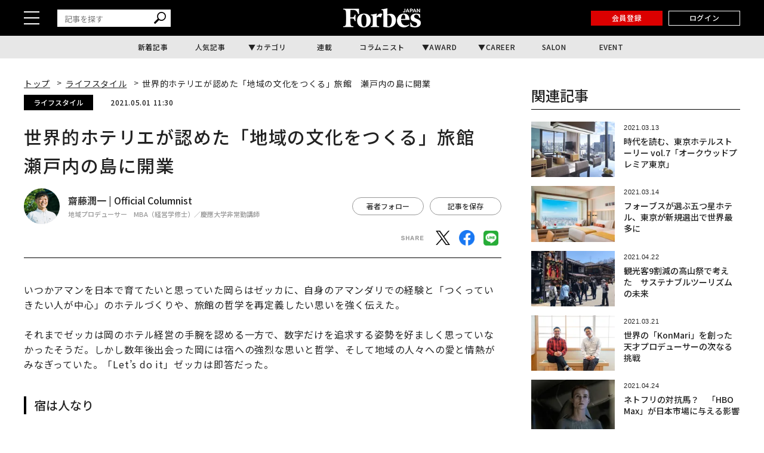

--- FILE ---
content_type: text/html; charset=UTF-8
request_url: https://forbesjapan.com/articles/detail/41064/page3
body_size: 22573
content:
<!DOCTYPE html><html lang=ja><head prefix="og: http://ogp.me/ns# fb: http://ogp.me/ns/fb# website: http://ogp.me/ns/website#"><meta charset=UTF-8> <meta content="width=device-width, initial-scale=1.0" name=viewport><meta content="IE=edge" http-equiv=X-UA-Compatible><meta content=max-image-preview:large name=robots><meta content="telephone=no" name=format-detection><link href=https://static.forbesjapan.com/asset/favicon.ico rel="shortcut icon"><link href=https://forbesjapan.com/articles/detail/41064 rel=canonical><title>世界的ホテリエが認めた「地域の文化をつくる」旅館　瀬戸内の島に開業 | Forbes JAPAN 公式サイト（フォーブス ジャパン）</title><meta content="世界的ホテリエが認めた「地域の文化をつくる」旅館　瀬戸内の島に開業 | Forbes JAPAN 公式サイト（フォーブス ジャパン）" property=og:title><meta content=website property=og:type><meta content=https://images.forbesjapan.com/media/article/41064/images/main_image_41064dd05d142bf1245450661fb41c8940bbb.jpg property=og:image><meta content=https://forbesjapan.com/articles/detail/41064/page3 property=og:url><meta content=2020年のオリンピックイヤーをめがけて、国内では多数のホテルが開業した。「ただ寝るだけ」の大規模で無機質なホテルではなく、部屋数は少ないが強烈な哲学をもち、強いコンセプトを打ち出すホテルが増えてきた。代表格としてリゾートホテルで有名なホテ... property=og:description><meta content=1132003217202372 property=fb:app_id><meta content=summary_large_image name=twitter:card><meta content=2020年のオリンピックイヤーをめがけて、国内では多数のホテルが開業した。「ただ寝るだけ」の大規模で無機質なホテルではなく、部屋数は少ないが強烈な哲学をもち、強いコンセプトを打ち出すホテルが増えてきた。代表格としてリゾートホテルで有名なホテ... name=description><link href=/manifest.json rel=manifest><link href=//fonts.googleapis.com rel=dns-prefetch><link href=//fonts.gstatic.com rel=dns-prefetch><link href=//www.googletagmanager.com rel=dns-prefetch><link href=https://static.forbesjapan.com rel=dns-prefetch><link href=https://images.forbesjapan.com rel=dns-prefetch><link crossorigin="" href=//fonts.gstatic.com rel=preconnect><link href=//www.googletagmanager.com rel=preconnect><link as=script href=https://securepubads.g.doubleclick.net/tag/js/gpt.js rel=prefetch><link as=style href=https://static.forbesjapan.com/asset/frontend/dist/style-standard-common.bundle.css rel=prefetch><link as=style href=https://static.forbesjapan.com/asset/frontend/dist/style-standard-desktop.bundle.css rel=prefetch><link as=style href=https://static.forbesjapan.com/asset/frontend/dist/style-standard-smartphone.bundle.css rel=prefetch><link as=script href="https://www.googletagmanager.com/gtag/js?id=UA-23399050-3" rel=prefetch><link as=script href=https://static.forbesjapan.com/asset/frontend/dist/parts-standard.bundle.js rel=prefetch><link href=https://fonts.googleapis.com rel=preconnect><link crossorigin="" href=https://fonts.gstatic.com rel=preconnect><link as=style href="https://fonts.googleapis.com/css?family=Lato:700,900&display=swap" media=print onload="this.media='all'" rel=stylesheet><link as=style href="https://fonts.googleapis.com/css2?family=Roboto+Condensed:wght@400;700&display=swap" media=print onload="this.media='all'" rel=stylesheet><link href="https://fonts.googleapis.com/css2?family=Noto+Sans+JP:wght@100..900&display=swap" rel=stylesheet><link as=style href=https://static.forbesjapan.com/asset/frontend/dist/style-standard-common.bundle.css?20260118052635 rel=stylesheet><link as=style href=https://static.forbesjapan.com/asset/frontend/dist/style-standard-desktop.bundle.css?20260118052635 media="print and (max-width:768px), screen and (min-width:769px)" onload="this.media='screen and (min-width:769px)';" rel=stylesheet><link as=style href=https://static.forbesjapan.com/asset/frontend/dist/style-standard-smartphone.bundle.css?20260118052635 media="print and (min-width:769px), screen and (max-width:768px)" onload="this.media='screen and (max-width:768px)';" rel=stylesheet><script>(function(w,d,s,l,i){w[l]=w[l]||[];w[l].push({'gtm.start':
new Date().getTime(),event:'gtm.js'});var f=d.getElementsByTagName(s)[0],
j=d.createElement(s),dl=l!='dataLayer'?'&l='+l:'';j.async=true;j.src=
'https://www.googletagmanager.com/gtm.js?id='+i+dl;f.parentNode.insertBefore(j,f);
})(window,document,'script','dataLayer','GTM-K2BZS4J');</script><script async src="https://www.googletagmanager.com/gtag/js?id=UA-23399050-3"></script><script>window.dataLayer = window.dataLayer || [];
  function gtag(){dataLayer.push(arguments);}
  gtag('js', new Date());

  gtag('set', {    'content_group1': '',    'content_group2': 'ライフスタイル',    'content_group3': '齋藤潤一',    'content_group4': 'OC記事',    'content_group5': '督 あかり'});
gtag('config', 'UA-23399050-3');</script><script type=text/javascript>var googletag = googletag || {};
  googletag.cmd = googletag.cmd || [];
  (function() {
    var gads = document.createElement('script');
    gads.async = true;
    gads.type = 'text/javascript';
    var useSSL = 'https:' == document.location.protocol;
    gads.src = (useSSL ? 'https:' : 'http:') +
      '//securepubads.g.doubleclick.net/tag/js/gpt.js';
    var node = document.getElementsByTagName('script')[0];
    node.parentNode.insertBefore(gads, node);
  })();</script><script>googletag.cmd.push(function () {
  googletag.pubads().addEventListener('slotOnload', function (event) {
    window.dispatchEvent(new Event('resize'));
  });
});</script><script type=text/javascript>window.pbjs = window.pbjs || {};
  window.pbjs.que = window.pbjs.que || [];</script><script async src=https://flux-cdn.com/client/linkties/forbes.min.js></script><script type=text/javascript>window.googletag = window.googletag || {};
   window.googletag.cmd = window.googletag.cmd || [];</script><script async src=https://securepubads.g.doubleclick.net/tag/js/gpt.js></script><script type=text/javascript>window.fluxtag = {
        readyBids: {
            prebid: false,
            amazon: false,
            google: false
        },
        failSafeTimeout: 3000,
        isFn: function (object) {
            var _t = 'Function';
            var toString = Object.prototype.toString;
            return toString.call(object) === '[object ' + _t + ']';
        },
        launchAdServer: function () {
            if (!fluxtag.readyBids.prebid || !fluxtag.readyBids.amazon) {
                return;
            }
            fluxtag.requestAdServer();
        },
        requestAdServer: function () {
            if (!fluxtag.readyBids.google) {
                fluxtag.readyBids.google = true;
                googletag.cmd.push(function () {
                    if (!!(pbjs.setTargetingForGPTAsync) && fluxtag.isFn(pbjs.setTargetingForGPTAsync)) {
                        pbjs.que.push(function () {
                            pbjs.setTargetingForGPTAsync();
                        });
                    }
                    googletag.pubads().refresh();
                });
            }
        },
        renderAds: function (lines, failSafeTimeout) {
            googletag.cmd.push(function () {
                var failSafeTimeout = failSafeTimeout || window.fluxtag.failSafeTimeout;
                var bidRequestTimeout = (failSafeTimeout - 500) > 0 ? failSafeTimeout - 500 : failSafeTimeout;
                var refreshLines = [];
                var params = (function () {
                    // GAMを呼び出したかを確認にするフラグ
                    var readyBids = {
                        amazon: false,
                        google: false,
                        prebid: false,
                    };
                    var definedSlots = [];
                    var adsInfo = {
                        gpt: {
                            slots: [],
                            displayDivIds : [],
                        },
                        aps: {
                            slots: [],
                            divIds: [],
                        },
                        pb: {
                            divIds: []
                        }
                    };

                    googletag.pubads().getSlots().forEach(function (slot) {
                        // 既にdefineSlotされていた場合
                        definedSlots[slot.getSlotElementId()] = slot;
                    });

                    lines.forEach(function(line) {
                        var divId = line.divId;
                        
                        adsInfo.pb.divIds.push(divId);

                        refreshLines.push({
                            code: line.gpt.unitCode,
                            id: divId
                        });

                        if (definedSlots[divId]) {
                            adsInfo.gpt.slots.push(definedSlots[divId]);
                        } else {
                            var slot = googletag.defineSlot(line.gpt.unitCode, line.gpt.sizes, divId)
                                .addService(googletag.pubads());
                            
                            if (line.gpt.sizeMapping && line.gpt.sizeMapping.length > 0) {
                                var sizeMapping = googletag.sizeMapping();
                                line.gpt.sizeMapping.forEach(function(size) {
                                    sizeMapping.addSize(size[0], size[1]);
                                });
                                slot.defineSizeMapping(sizeMapping.build());
                            }
                            if (line.gpt.keyValues && line.gpt.keyValues.length > 0) {
                                line.gpt.keyValues.forEach(function(param) {
                                    slot.setTargeting(param.key, param.value);
                                });
                            }
                            adsInfo.gpt.slots.push(slot);
                            adsInfo.gpt.displayDivIds.push(divId);
                        }
                        
                        // TAM並走枠の場合
                        if (!!line.aps) {
                            adsInfo.aps.slots.push({
                                slotID: divId,
                                slotName: line.aps.slotName,
                                sizes: line.aps.sizes
                            });
                            adsInfo.aps.divIds.push(divId);
                        }
                    });
                    // APSの枠がない場合
                    if (adsInfo.aps.slots.length === 0) {
                        readyBids.amazon = true;
                    }
                    // Prebid、APSでオークション後に起動する関数 (GAMコール、広告Display)
                    var adServerSend = function () {
                        if (!readyBids.amazon || !readyBids.prebid) {
                            return;
                        }
                        if (!readyBids.google) {
                            readyBids.google = true;
                            adsInfo.gpt.displayDivIds.forEach(function(divId) {
                                googletag.display(divId);
                            });
                            if (!!(pbjs.setTargetingForGPTAsync) && fluxtag.isFn(pbjs.setTargetingForGPTAsync)) {
                                pbjs.que.push(function () {
                                    pbjs.setTargetingForGPTAsync(adsInfo.pb.divIds);
                                });
                            }
                            if (adsInfo.aps.slots.length > 0 && !!(window.apstag) && fluxtag.isFn(window.apstag.fetchBids)) {
                                window.apstag.setDisplayBids(adsInfo.aps.divIds);
                            }
                            googletag.pubads().refresh(adsInfo.gpt.slots);
                        }
                    };
                    // APSオークション後に起動する関数
                    var apsCallback = function () {
                        readyBids.amazon = true;
                        adServerSend();
                    };
                    // Prebidオークション後に起動する関数
                    var pbCallback = function () {
                        readyBids.prebid = true;
                        adServerSend();
                    };
                    // もしtimeout以内にPrebidが動作できなかった場合、最終的にGAMをコール
                    setTimeout(function () {
                        readyBids.amazon = true;
                        readyBids.prebid = true;
                        adServerSend();
                    }, failSafeTimeout);

                    return {
                        aps: {
                            slots: adsInfo.aps.slots,
                            callback: apsCallback,
                        },
                        prebid: {
                            callback: pbCallback,
                        }
                    };
                })();
                
                if (!!(window.pbFlux) && window.pbFlux.refresh && fluxtag.isFn(window.pbFlux.refresh)) {
                    // Prebid呼び出し
                    pbjs.que.push(function () {
                        window.pbFlux.refresh({
                            lines: refreshLines,
                            callback: params.prebid.callback,
                            timeout: bidRequestTimeout
                        });
                    });
                } else {
                    params.prebid.callback();
                }

                if (params.aps.slots.length > 0 && !!(window.apstag) && fluxtag.isFn(window.apstag.fetchBids)) {
                    // APS呼び出し
                    window.apstag.fetchBids({
                        slots: params.aps.slots,
                        timeout: bidRequestTimeout
                    }, function (bids) {
                        params.aps.callback();
                    });
                } else {
                    params.aps.callback();
                }
            });
        }
    };</script><script type=text/javascript>! function (a9, a, p, s, t, A, g) {
    if (a[a9]) return;

    function q(c, r) {
      a[a9]._Q.push([c, r])
    }
    a[a9] = {
      init: function () {
        q("i", arguments)
      },
      fetchBids: function () {
        q("f", arguments)
      },
      setDisplayBids: function () {},
      targetingKeys: function () {
        return []
      },
      _Q: []
    };
    A = p.createElement(s);
    A.async = !0;
    A.src = t;
    g = p.getElementsByTagName(s)[0];
    g.parentNode.insertBefore(A, g)
  }("apstag", window, document, "script", "//c.amazon-adsystem.com/aax2/apstag.js");
  apstag.init({
    pubID: '3676', //【注意】発行されたpubID
    adServer: 'googletag',
    bidTimeout: 1e3 // 【注意】環境に合わせて数値をご設定してください
  });</script><script type=text/javascript>googletag.cmd.push(function () {
    googletag.pubads().enableSingleRequest();
    googletag.pubads().disableInitialLoad();
    googletag.pubads().setTargeting('env', 'prd');
    googletag.enableServices();
  });</script><link href=https://cdn.webpush.jp/pwa/10001215/552fa254-cc47-4dad-9dd7-a4a11b5efc99/manifest.json rel=manifest><script crossorigin=anonymous src=https://tag.aticdn.net/piano-analytics.js></script><script async src=//widgets.outbrain.com/outbrain.js></script><script data-obct="" type=text/javascript>/** DO NOT MODIFY THIS CODE**/
  !function(_window, _document) {
    var OB_ADV_ID = '0068784908e043017bd4160ea3fee0713f';
    if (_window.obApi) {
      var toArray = function(object) {
        return Object.prototype.toString.call(object) === '[object Array]' ? object : [object];
      };
      _window.obApi.marketerId = toArray(_window.obApi.marketerId).concat(toArray(OB_ADV_ID));
      return;
    }
    var api = _window.obApi = function() {
      api.dispatch ? api.dispatch.apply(api, arguments) : api.queue.push(arguments);
    };
    api.version = '1.1';
    api.loaded = true;
    api.marketerId = OB_ADV_ID;
    api.queue = [];
    var tag = _document.createElement('script');
    tag.async = true;
    tag.src = '//amplify.outbrain.com/cp/obtp.js';
    tag.type = 'text/javascript';
    var script = _document.getElementsByTagName('script')[0];
    script.parentNode.insertBefore(tag, script);
  }(window, document);

  obApi('track', 'PAGE_VIEW');</script><script>const SITE_TITLE = 'Forbes JAPAN 公式サイト（フォーブス ジャパン）';
const NS_ARTICLE = 'favoriteArticleList';
const NS_AUTHOR = 'favoriteAuthorList';
const NS_MEMBER = 'membershipInformation';
const NS_ARTICLE_LIST = 'viewedArticleList';
const KEY_MEMBER_KEY = 'memberKey';
const KEY_MEMBER_TOKEN = 'memberToken';
const KEY_MEMBER_TIME = 'memberAccessTime';
const KEY_MEMBER_COMMON_ID = 'memberCommonId';
const DEVICE_BREAK_POINT = 768;
const STATIC_BASE_URL = 'https://static.forbesjapan.com';
const WALL_DELETE_DATE = '1767193200';
const WALL_LIMIT = 20;</script><body><noscript><iframe height=0 src="https://www.googletagmanager.com/ns.html?id=GTM-K2BZS4J" style=display:none;visibility:hidden width=0></iframe></noscript> <header class=header><div class=header__top><div class=header__top-inner><div class=header__hamburger-btn><div class=header__hamburger-bars><span class=header__hamburger-bar></span> <span class=header__hamburger-bar></span><span class=header__hamburger-bar></span></div> </div> <div class="header__search sp-none"><form action=/articles/search method=GET><input id=keyword name=keyword placeholder=記事を探す type=text> <button class=search_button type=submit><img height=20 loading=lazy src=https://static.forbesjapan.com/asset/frontend/img/icon_search.svg width=20> </button></form> </div><div class=header__logo><a href=https://forbesjapan.com><img height=32 loading=lazy src=https://static.forbesjapan.com/asset/frontend/img/logo_main.png width=130></a> </div><div class=header__btns><div class="header__subscription on__login" style="display: none;"><a href=https://bit.ly/4bkPGe9 target=_blank>定期購読</a> </div> <div class="header__mypage on__login" style="display: none;"><a href=/mypage>マイページ</a> </div><div class="header__register no__login" style="display: none;"><a href="/auth/register?r=https%3A%2F%2Fforbesjapan.com%2Farticles%2Fdetail%2F41064%2Fpage3">会員登録</a> </div><div class="header__login no__login" style="display: none;"><a href="/auth/login?r=https%3A%2F%2Fforbesjapan.com%2Farticles%2Fdetail%2F41064%2Fpage3">ログイン</a> </div><div class="header__search-btn-form pc-none"><form action=/articles/search method=GET><input id=keyword name=keyword placeholder=記事を探す type=text> <button class=search_button type=submit><img height=20 loading=lazy src=https://static.forbesjapan.com/asset/frontend/img/icon_search.svg width=20></button></form> </div></div></div> </div> <div class=header__bottom><div class=gnav><ul class=gnav__list><li class=gnav__list-item><a href=/articles/latest>新着記事</a> <li class=gnav__list-item><a href=/articles/ranking>人気記事</a> <li class="gnav__list-item has-child"><a href=#>カテゴリ</a> <div class="gnav-child gnav-child_cate"><ul class=gnav-child__list><li class=gnav-child__list-item><a href=/category/business> ビジネス </a> <li class=gnav-child__list-item><a href=/category/startups> スタートアップ </a> <li class=gnav-child__list-item><a href=/category/technology> テクノロジー </a> <li class=gnav-child__list-item><a href=/category/science> サイエンス </a> <li class=gnav-child__list-item><a href=/category/economics> 経済・社会 </a> <li class=gnav-child__list-item><a href=/category/investing> マネー </a> <li class=gnav-child__list-item><a href=/category/career> キャリア・教育 </a> <li class=gnav-child__list-item><a href=/category/entertainment> エンタメ・スポーツ </a> <li class=gnav-child__list-item><a href=/category/art> アート・カルチャー </a> <li class=gnav-child__list-item><a href=/category/lifestyle> ライフスタイル </a> <li class=gnav-child__list-item><a href=/category/forbesglobal> Forbes Global </a> </ul> </div><li class=gnav__list-item><a href=/series>連載</a> <li class=gnav__list-item><a href=/author/columnists>コラムニスト</a> <li class="gnav__list-item has-child"><a href=#>AWARD</a> <div class="gnav-child gnav-child_award"><ul class=gnav-child__list><li class=gnav-child__list-item><a href=/30under30><p class=menu-img><img alt=award-alt-1 height=44 loading=lazy src="https://static.forbesjapan.com/asset/frontend/img/logo_menu_30.png?w=39" width=43> </p> <span class=menu-txt> 30 UNDER 30 </span></a> <li class=gnav-child__list-item><a href=https://forbesjapan.com/feat/womenaward2024/><p class=menu-img><img alt=award-alt-2 height=50 loading=lazy src="https://static.forbesjapan.com/asset/frontend/img/logo_menu_woman.png?w=39" width=39> </p> <span class=menu-txt> WOMAN AWARD </span></a> <li class=gnav-child__list-item><a href=/small_giants><p class=menu-img><img alt=award-alt-3 height=39 loading=lazy src="https://static.forbesjapan.com/asset/frontend/img/logo_menu_giants.png?w=39" width=30> </p> <span class=menu-txt> SMALL GIANTS AWARD </span></a> <li class=gnav-child__list-item><a href=https://forbesjapan.com/feat/rising_star/><p class=menu-img><img alt=award-alt-4 height=51 loading=lazy src="https://static.forbesjapan.com/asset/frontend/img/logo_menu_rising.png?w=39" width=49> </p> <span class=menu-txt> RISING STAR </span></a> </ul> </div><li class="gnav__list-item has-child"><a href=https://career.forbesjapan.com/>CAREER</a> <div class="gnav-child gnav-child_career"><div class=gnav-child__img><a href=https://career.forbesjapan.com/ rel=noreferrer target=_blank><img alt="" height=73 loading=lazy src="https://static.forbesjapan.com/asset/frontend/img/banner_menu.png?w=830" width=830></a></div> <ul class=gnav-child__list><li class=gnav-child__list-item><a href=/articles/detail/85870><p class=img><img alt="" loading=lazy src="https://images.forbesjapan.com/media/article/85870/images/list_image_cc3630ca13f2d1b6963aedacf82fde30ce7d2875.jpeg?w=363"> <p class=txt> 世界ブランドを日本の地でカタチにする──ローカルアーキテクトが紡ぐ、情緒的経営価値 </p></a> <li class=gnav-child__list-item><a href=/articles/detail/84572><p class=img><img alt="" loading=lazy src="https://images.forbesjapan.com/media/article/84572/images/main_image_37ff49791eb0cec4668567245db9b5537e62e817.jpg?w=363"> <p class=txt> 世界を舞台に、顧客の喜びを生む──フェアコンサルティングが描く「海外×キャリア」の新しいかたち </p></a> <li class=gnav-child__list-item><a href=/articles/detail/82089><p class=img><img alt="" loading=lazy src="https://images.forbesjapan.com/media/article/82089/images/list_image_753e86616748a75bf556d2021d4e8d6891615a19.jpg?w=363"> <p class=txt> 国内最大級の動物病院グループが誕生──M&amp;Aが拓いた持続可能な仕組みとは </p></a> <li class=gnav-child__list-item><a href=/articles/detail/81482><p class=img><img alt="" loading=lazy src="https://images.forbesjapan.com/media/article/81482/images/list_image_6abeee92bcb6347a21954befa98798391de2c833.jpg?w=363"> <p class=txt> 利益逆算で挑戦を続ける──価値と未来を切り拓くエレビスタの組織力 </p></a> </ul></div><li class=gnav__list-item><a href=https://forbesjapansalon.com/ target=_blank>SALON</a> <li class=gnav__list-item><a href=/event>EVENT</a> </ul> </div> </div></header><script type=application/ld+json>{
    "@context": "https://schema.org",
    "@type": "SiteNavigationElement",
    "hasPart": [
                        {
            "@type": "CollectionPage",
            "name": "新着記事",
            "url": "https://forbesjapan.com/articles/latest"
        },
                    {
            "@type": "CollectionPage",
            "name": "人気記事",
            "url": "https://forbesjapan.com/articles/ranking"
        },
                            {
            "@type": "CollectionPage",
            "name": "連載",
            "url": "https://forbesjapan.com/series"
        },
                    {
            "@type": "CollectionPage",
            "name": "コラムニスト",
            "url": "https://forbesjapan.com/author/columnists"
        },
                                    {
            "@type": "CollectionPage",
            "name": "SALON",
            "url": "https://forbesjapansalon.com/"
        },
                    {
            "@type": "CollectionPage",
            "name": "EVENT",
            "url": "https://forbesjapan.com/event"
        },
                {
            "@type": "CollectionPage",
            "name": "ビジネス",
            "url": "https://forbesjapan.com/category/business"
        },            {
            "@type": "CollectionPage",
            "name": "スタートアップ",
            "url": "https://forbesjapan.com/category/startups"
        },            {
            "@type": "CollectionPage",
            "name": "テクノロジー",
            "url": "https://forbesjapan.com/category/technology"
        },            {
            "@type": "CollectionPage",
            "name": "サイエンス",
            "url": "https://forbesjapan.com/category/science"
        },            {
            "@type": "CollectionPage",
            "name": "経済・社会",
            "url": "https://forbesjapan.com/category/economics"
        },            {
            "@type": "CollectionPage",
            "name": "マネー",
            "url": "https://forbesjapan.com/category/investing"
        },            {
            "@type": "CollectionPage",
            "name": "キャリア・教育",
            "url": "https://forbesjapan.com/category/career"
        },            {
            "@type": "CollectionPage",
            "name": "エンタメ・スポーツ",
            "url": "https://forbesjapan.com/category/entertainment"
        },            {
            "@type": "CollectionPage",
            "name": "アート・カルチャー",
            "url": "https://forbesjapan.com/category/art"
        },            {
            "@type": "CollectionPage",
            "name": "ライフスタイル",
            "url": "https://forbesjapan.com/category/lifestyle"
        },            {
            "@type": "CollectionPage",
            "name": "Forbes Global",
            "url": "https://forbesjapan.com/category/forbesglobal"
        }        ]
}</script><header class="header header_fixed"><div class=header__top><div class=header__top-inner><div class=header__hamburger-btn><div class=header__hamburger-bars><span class=header__hamburger-bar></span> <span class=header__hamburger-bar></span><span class=header__hamburger-bar></span></div> </div> <div class="header__search sp-none"><form action=/articles/search method=GET><input id=keyword name=keyword placeholder=記事を探す type=text> <button class=search_button type=submit><img height=20 loading=lazy src=https://static.forbesjapan.com/asset/frontend/img/icon_search.svg width=20></button></form> </div><div class=header__logo><a href=https://forbesjapan.com><img height=32 loading=lazy src=https://static.forbesjapan.com/asset/frontend/img/logo_main.png width=130></a> </div><div class=header__btns><div class="header__subscription on__login" style="display: none;"><a href=https://bit.ly/4bkPGe9 target=_blank>定期購読</a> </div> <div class="header__mypage on__login" style="display: none;"><a href=/mypage>マイページ</a> </div><div class="header__register no__login" style="display: none;"><a href="/auth/register?r=https%3A%2F%2Fforbesjapan.com%2Farticles%2Fdetail%2F41064%2Fpage3">会員登録</a> </div><div class="header__login no__login" style="display: none;"><a href="/auth/login?r=https%3A%2F%2Fforbesjapan.com%2Farticles%2Fdetail%2F41064%2Fpage3">ログイン</a> </div></div></div> </div> <div class=header__bottom><div class=gnav><ul class=gnav__list><li class=gnav__list-item><a href=/articles/latest>新着記事</a> <li class=gnav__list-item><a href=/articles/ranking>人気記事</a> <li class="gnav__list-item has-child"><a href=#>カテゴリ</a> <div class="gnav-child gnav-child_cate"><ul class=gnav-child__list><li class=gnav-child__list-item><a href=/category/business> ビジネス </a> <li class=gnav-child__list-item><a href=/category/startups> スタートアップ </a> <li class=gnav-child__list-item><a href=/category/technology> テクノロジー </a> <li class=gnav-child__list-item><a href=/category/science> サイエンス </a> <li class=gnav-child__list-item><a href=/category/economics> 経済・社会 </a> <li class=gnav-child__list-item><a href=/category/investing> マネー </a> <li class=gnav-child__list-item><a href=/category/career> キャリア・教育 </a> <li class=gnav-child__list-item><a href=/category/entertainment> エンタメ・スポーツ </a> <li class=gnav-child__list-item><a href=/category/art> アート・カルチャー </a> <li class=gnav-child__list-item><a href=/category/lifestyle> ライフスタイル </a> <li class=gnav-child__list-item><a href=/category/forbesglobal> Forbes Global </a> </ul> </div><li class=gnav__list-item><a href=/series>連載</a> <li class=gnav__list-item><a href=/author/columnists>コラムニスト</a> <li class="gnav__list-item has-child"><a href=#>AWARD</a> <div class="gnav-child gnav-child_award"><ul class=gnav-child__list><li class=gnav-child__list-item><a href=/30under30><p class=menu-img><img alt=award-alt-1 height=44 loading=lazy src="https://static.forbesjapan.com/asset/frontend/img/logo_menu_30.png?w=60" width=43> </p> <span class=menu-txt> 30 UNDER 30 </span></a> <li class=gnav-child__list-item><a href=https://forbesjapan.com/feat/womenaward2024/><p class=menu-img><img alt=award-alt-2 height=50 loading=lazy src="https://static.forbesjapan.com/asset/frontend/img/logo_menu_woman.png?w=60" width=39> </p> <span class=menu-txt> WOMAN AWARD </span></a> <li class=gnav-child__list-item><a href=/small_giants><p class=menu-img><img alt=award-alt-3 height=39 loading=lazy src="https://static.forbesjapan.com/asset/frontend/img/logo_menu_giants.png?w=60" width=30> </p> <span class=menu-txt> SMALL GIANTS AWARD </span></a> <li class=gnav-child__list-item><a href=https://forbesjapan.com/feat/rising_star/><p class=menu-img><img alt=award-alt-4 height=51 loading=lazy src="https://static.forbesjapan.com/asset/frontend/img/logo_menu_rising.png?w=60" width=49> </p> <span class=menu-txt> RISING STAR </span></a> </ul> </div><li class="gnav__list-item has-child"><a href=https://career.forbesjapan.com/>CAREER</a> <div class="gnav-child gnav-child_career"><div class=gnav-child__img><a href=https://career.forbesjapan.com/ rel=noreferrer target=_blank><img alt="" height=73 loading=lazy src="https://static.forbesjapan.com/asset/frontend/img/banner_menu.png?w=830" width=830></a></div> <ul class=gnav-child__list><li class=gnav-child__list-item><a href=/articles/detail/85870><p class=img><img alt="" loading=lazy src="https://images.forbesjapan.com/media/article/85870/images/list_image_cc3630ca13f2d1b6963aedacf82fde30ce7d2875.jpeg?w=200"> <p class=txt> 世界ブランドを日本の地でカタチにする──ローカルアーキテクトが紡ぐ、情緒的経営価値 </p></a> <li class=gnav-child__list-item><a href=/articles/detail/84572><p class=img><img alt="" loading=lazy src="https://images.forbesjapan.com/media/article/84572/images/main_image_37ff49791eb0cec4668567245db9b5537e62e817.jpg?w=200"> <p class=txt> 世界を舞台に、顧客の喜びを生む──フェアコンサルティングが描く「海外×キャリア」の新しいかたち </p></a> <li class=gnav-child__list-item><a href=/articles/detail/82089><p class=img><img alt="" loading=lazy src="https://images.forbesjapan.com/media/article/82089/images/list_image_753e86616748a75bf556d2021d4e8d6891615a19.jpg?w=200"> <p class=txt> 国内最大級の動物病院グループが誕生──M&amp;Aが拓いた持続可能な仕組みとは </p></a> <li class=gnav-child__list-item><a href=/articles/detail/81482><p class=img><img alt="" loading=lazy src="https://images.forbesjapan.com/media/article/81482/images/list_image_6abeee92bcb6347a21954befa98798391de2c833.jpg?w=200"> <p class=txt> 利益逆算で挑戦を続ける──価値と未来を切り拓くエレビスタの組織力 </p></a> </ul></div><li class=gnav__list-item><a href=https://forbesjapansalon.com/>SALON</a> <li class=gnav__list-item><a href=/event>EVENT</a> </ul> </div> </div></header><div class=side-nav><div class=side-nav__inner><div class="header__search pc-none"><form action=/articles/search method=GET><input id=keyword name=keyword placeholder=記事を探す type=text> <button class=search_button type=submit><img height=20 loading=lazy src=https://static.forbesjapan.com/asset/frontend/img/icon_search.svg width=20> </button></form> </div> <div class=side-nav-menu><div class=side-nav-menu__inner><ul class=side-nav-menu-list><li class=side-nav-menu-list__item><a href=/category/business>ビジネス</a> <div class=side-nav-menu-list-sublist-wrap><ul class=side-nav-menu-list-sublist><li class=side-nav-menu-list-sublist__item><a href=/category/business_ceos>CEOs</a> <li class=side-nav-menu-list-sublist__item><a href=/category/business_management>経営・戦略</a> <li class=side-nav-menu-list-sublist__item><a href=/category/business_marketing>マーケティング</a> <li class=side-nav-menu-list-sublist__item><a href=/category/business_startup>新規事業</a> <li class=side-nav-menu-list-sublist__item><a href=/category/business_succession>事業継承</a> <li class=side-nav-menu-list-sublist__item><a href=/category/business_sustainability>サステナビリティ</a> </ul> </div> <li class=side-nav-menu-list__item><a href=/category/startups>スタートアップ</a> <div class=side-nav-menu-list-sublist-wrap><ul class=side-nav-menu-list-sublist><li class=side-nav-menu-list-sublist__item><a href=/category/startups_entrepreneur>起業家</a> <li class=side-nav-menu-list-sublist__item><a href=/category/startups_domestic>国内</a> <li class=side-nav-menu-list-sublist__item><a href=/category/startups_overseas>海外</a> <li class=side-nav-menu-list-sublist__item><a href=/category/startups_vc>VC</a> <li class=side-nav-menu-list-sublist__item><a href=/category/startups_ecosystem>エコシステム</a> </ul> </div><li class=side-nav-menu-list__item><a href=/category/technology>テクノロジー</a> <div class=side-nav-menu-list-sublist-wrap><ul class=side-nav-menu-list-sublist><li class=side-nav-menu-list-sublist__item><a href=/category/technology_blockchain>ブロックチェーン</a> <li class=side-nav-menu-list-sublist__item><a href=/category/technology_ai>AI</a> <li class=side-nav-menu-list-sublist__item><a href=/category/technology_mobility>モビリティ</a> <li class=side-nav-menu-list-sublist__item><a href=/category/technology_product>製品</a> <li class=side-nav-menu-list-sublist__item><a href=/category/technology_service>サービス</a> </ul> </div><li class=side-nav-menu-list__item><a href=/category/science>サイエンス</a> <div class=side-nav-menu-list-sublist-wrap><ul class=side-nav-menu-list-sublist><li class=side-nav-menu-list-sublist__item><a href=/category/science_space>宇宙</a> <li class=side-nav-menu-list-sublist__item><a href=/category/science_healthcare>ヘルスケア</a> <li class=side-nav-menu-list-sublist__item><a href=/category/science_bio>バイオ</a> <li class=side-nav-menu-list-sublist__item><a href=/category/science_environment>気候・環境</a> </ul> </div><li class=side-nav-menu-list__item><a href=/category/economics>経済・社会</a> <div class=side-nav-menu-list-sublist-wrap><ul class=side-nav-menu-list-sublist><li class=side-nav-menu-list-sublist__item><a href=/category/economics_politics>政治</a> <li class=side-nav-menu-list-sublist__item><a href=/category/economics_economy>経済</a> <li class=side-nav-menu-list-sublist__item><a href=/category/economics_domestic>国内</a> <li class=side-nav-menu-list-sublist__item><a href=/category/economics_north-america>北米</a> <li class=side-nav-menu-list-sublist__item><a href=/category/economics_asia>アジア</a> <li class=side-nav-menu-list-sublist__item><a href=/category/economics_europe>欧州</a> <li class=side-nav-menu-list-sublist__item><a href=/category/economics_other>その他</a> </ul> </div><li class=side-nav-menu-list__item><a href=/category/investing>マネー</a> <div class=side-nav-menu-list-sublist-wrap><ul class=side-nav-menu-list-sublist><li class=side-nav-menu-list-sublist__item><a href=/category/investing_market>マーケット</a> <li class=side-nav-menu-list-sublist__item><a href=/category/investing_crypto-assets>暗号資産</a> <li class=side-nav-menu-list-sublist__item><a href=/category/investing_asset-management>資産運用</a> <li class=side-nav-menu-list-sublist__item><a href=/category/investing_insurance>保険</a> <li class=side-nav-menu-list-sublist__item><a href=/category/investing_richlist>リッチリスト</a> </ul> </div><li class=side-nav-menu-list__item><a href=/category/career>キャリア・教育</a> <div class=side-nav-menu-list-sublist-wrap><ul class=side-nav-menu-list-sublist><li class=side-nav-menu-list-sublist__item><a href=/category/career_career-plan>キャリア</a> <li class=side-nav-menu-list-sublist__item><a href=/category/career_leadership>リーダーシップ</a> <li class=side-nav-menu-list-sublist__item><a href=/category/career_working-style>働き方</a> <li class=side-nav-menu-list-sublist__item><a href=/category/career_education>教育</a> <li class=side-nav-menu-list-sublist__item><a href=/category/career_diversity-Inclusion>D&I</a> </ul> </div><li class=side-nav-menu-list__item><a href=/category/entertainment>エンタメ・スポーツ</a> <div class=side-nav-menu-list-sublist-wrap><ul class=side-nav-menu-list-sublist><li class=side-nav-menu-list-sublist__item><a href=/category/entertainment_music>音楽</a> <li class=side-nav-menu-list-sublist__item><a href=/category/entertainment_movie>映画</a> <li class=side-nav-menu-list-sublist__item><a href=/category/entertainment_sports>スポーツ</a> </ul> </div><li class=side-nav-menu-list__item><a href=/category/art>アート・カルチャー</a> <div class=side-nav-menu-list-sublist-wrap><ul class=side-nav-menu-list-sublist><li class=side-nav-menu-list-sublist__item><a href=/category/art_aesthetic>アート</a> <li class=side-nav-menu-list-sublist__item><a href=/category/art_culture>カルチャー</a> <li class=side-nav-menu-list-sublist__item><a href=/category/art_books>ブック</a> </ul> </div><li class=side-nav-menu-list__item><a href=/category/lifestyle>ライフスタイル</a> <div class=side-nav-menu-list-sublist-wrap><ul class=side-nav-menu-list-sublist><li class=side-nav-menu-list-sublist__item><a href=/category/lifestyle_living>暮らし</a> <li class=side-nav-menu-list-sublist__item><a href=/category/lifestyle_health>健康</a> <li class=side-nav-menu-list-sublist__item><a href=/category/lifestyle_travel>旅</a> <li class=side-nav-menu-list-sublist__item><a href=/category/lifestyle_fashion>ファッション</a> <li class=side-nav-menu-list-sublist__item><a href=/category/lifestyle_gourmet>食＆酒</a> <li class=side-nav-menu-list-sublist__item><a href=/category/lifestyle_cars>車</a> <li class=side-nav-menu-list-sublist__item><a href=/category/lifestyle_watches>時計</a> </ul> </div><li class=side-nav-menu-list__item><a href=/category/forbesglobal>Forbes Global</a> <div class=side-nav-menu-list-sublist-wrap><ul class=side-nav-menu-list-sublist><li class=side-nav-menu-list-sublist__item><a href=/category/forbesglobal_france>France</a> <li class=side-nav-menu-list-sublist__item><a href=/category/forbesglobal_Italia>Italia</a> <li class=side-nav-menu-list-sublist__item><a href=/category/forbesglobal_India>India</a> </ul> </div></ul> </div> </div><div class=side-nav-submenu><div class=side-nav-submenu__inner><ul class=side-nav-submenu-list><li class=side-nav-submenu-list__item><a href=/30under30>30 UNDER 30</a> <li class=side-nav-submenu-list__item><a href=/small_giants>SMALL GIANTS</a><li class=side-nav-submenu-list__item><a href=https://forbesjapan.com/feat/rising_star/>RISING STAR</a><li class=side-nav-submenu-list__item><a href=https://forbesjapan.com/feat/womenaward2024/>WOMEN</a> <li class=side-nav-submenu-list__item><a href=/series>連載</a><li class=side-nav-submenu-list__item><a href=/category/brandvoice>BRAND VOICE・Paid Program</a> <li class="side-nav-submenu-list__career side-nav-submenu-list__item"><a href=https://career.forbesjapan.com/ target=_blank>Forbes JAPAN CAREER・Paid Program</a><li class=side-nav-submenu-list__item><a href=https://forbesjapansalon.com/ target=_blank>SALON</a><li class="side-nav-submenu-list__item side-nav-submenu-list__item_last"><a href=/magazine/list/forbesjapan>最新号のご紹介</a> </ul> <ul class="side-nav-submenu-sns sp-none"><li class=side-nav-submenu-sns__item><a href=https://www.facebook.com/forbesjapan rel="noopener noreferrer" target=_blank><img alt=facebook height=26 loading=lazy src=https://static.forbesjapan.com/asset/frontend/img/icon_facebook.png width=26></a> <li class=side-nav-submenu-sns__item><a href=https://twitter.com/forbesjapan rel="noopener noreferrer" target=_blank><img alt=Xのリンクアイコン height="" loading=lazy src=https://static.forbesjapan.com/asset/frontend/img/icon_twitter-x_white.png width=24></a> <li class=side-nav-submenu-sns__item><a href=https://www.instagram.com/forbesjapan/ rel="noopener noreferrer" target=_blank><img alt=Instagram height=25 loading=lazy src=https://static.forbesjapan.com/asset/frontend/img/icon_instagram.png width=25></a> <li class=side-nav-submenu-sns__item><a href=https://line.me/R/ti/p/%40oa-forbesjapan rel="noopener noreferrer" target=_blank><img alt=LINE height=25 loading=lazy src=https://static.forbesjapan.com/asset/frontend/img/icon_line.png width=25></a> <li class=side-nav-submenu-sns__item><a href=https://www.youtube.com/channel/UCNqh_t77RbTQiWFjY_cwm_g rel="noopener noreferrer" target=_blank><img alt=YouTube height=22 loading=lazy src=https://static.forbesjapan.com/asset/frontend/img/icon_youtube.png width=31></a> </ul></div> </div><div class="pc-none side-nav-footer"><div class=side-nav-footer__inner><div class=side-nav-footer-logo><a href=https://forbesjapan.com><img alt=forbes loading=lazy src=https://static.forbesjapan.com/asset/frontend/img/logo_footer.png></a> </div> <div class=side-nav-footer-sns><ul class=side-nav-footer-sns__list><li class=side-nav-footer-sns__item><a href=https://www.facebook.com/forbesjapan rel="noopener noreferrer" target=_blank><img alt=facebook height=29 loading=lazy src=https://static.forbesjapan.com/asset/frontend/img/icon_facebook.png width=29></a> <li class=side-nav-footer-sns__item><a href=https://twitter.com/forbesjapan rel="noopener noreferrer" target=_blank><img alt=Xのリンクアイコン height="" loading=lazy src=https://static.forbesjapan.com/asset/frontend/img/icon_twitter-x_white.png width=24></a> <li class=side-nav-footer-sns__item><a href=https://www.instagram.com/forbesjapan/ rel="noopener noreferrer" target=_blank><img alt=Instagram height=28 loading=lazy src=https://static.forbesjapan.com/asset/frontend/img/icon_instagram.png width=28></a> <li class=side-nav-footer-sns__item><a href=https://line.me/R/ti/p/%40oa-forbesjapan rel="noopener noreferrer" target=_blank><img alt=LINE height=28 loading=lazy src=https://static.forbesjapan.com/asset/frontend/img/icon_line.png width=28></a> <li class=side-nav-footer-sns__item><a href=https://www.youtube.com/channel/UCNqh_t77RbTQiWFjY_cwm_g rel="noopener noreferrer" target=_blank><img alt=YouTube height=24 loading=lazy src=https://static.forbesjapan.com/asset/frontend/img/icon_youtube.png width=34></a> </ul> </div><div class=side-nav-footer-link><ul class=side-nav-footer-link__list><li class=side-nav-footer-link__item><a href=/news/list>お知らせ</a> <li class=side-nav-footer-link__item><a href=https://linkties.com/company/ rel=noreferrer target=_blank>会社概要</a> <li class=side-nav-footer-link__item><a href=https://forbesjapan.com/feat/ceo_conference/>イベント</a> <li class=side-nav-footer-link__item><a href=https://forbesjapan.com/feat/advertising/>広告掲載</a> <li class=side-nav-footer-link__item><a href=https://linkties.com/careers/ rel=noreferrer target=_blank>採用情報</a> <li class=side-nav-footer-link__item><a href=/page/privacy>個人情報保護方針</a> <li class=side-nav-footer-link__item><a href=https://linkties-holdings.com/contact/ rel=noreferrer target=_blank>お問い合わせ</a> </ul> </div><div class=side-nav-footer-copyright><p class=side-nav-footer-copyright__txt>(c) linkties Co., Ltd. Under license from Forbes.com LLC&trade; All rights reserved. </div></div> </div></div> </div><script defer src=/asset/frontend/js/set-ga-param-header.js></script><div class=ias-container id=ias-container><div class=ias-item id=articleContainer-41064><div class="ad-gate ad-gate-pc sp-none"><div class="ad-gate-pc__center ad-pc adFrame1301"><div id=dipalyId-696cd61e460fc style="min-height: 250px; text-align: center;"><script>if (window.innerWidth > 768) {
(function() {
    var lines = [
        {
            divId: 'dipalyId-696cd61e460fc',
            gpt: {
                unitCode: '/122817434/HP_970x250_1st',
                sizes: [
                    [1230,250],[970, 250], [728, 90], [1, 1]
                ]
            }
        }
    ];
    window.fluxtag.renderAds(lines, window.fluxtag.failSafeTimeout);
})();
}</script> </div></div> </div> <div class="ad-head ad-sp ad41064 adFrame2304"><div id=dipalyId-696cd61e466e4 style="min-height: 180px; text-align: center;"><script>if (window.innerWidth <= 768) {
(function() {
    var lines = [
        {
            divId: 'dipalyId-696cd61e466e4',
            gpt: {
                unitCode: '/122817434/Forbes_SP_320x180',
                sizes: [
                    [300, 250], [336, 280], [320, 180], [1, 1]
                ]
            }
        }
    ];
    window.fluxtag.renderAds(lines, window.fluxtag.failSafeTimeout);
})();
}</script> </div> <!--
<style>
body .ad-head {
margin-top: 0 !important;
}
</style>
<div id="dipalyId-696cd61e466e4" class="ad-head-gate">
	<script>if (window.innerWidth <= 768) {
		googletag.cmd.push(function() {
			var slot = googletag.defineSlot('/122817434/Forbes_SP_320x180', [ [300, 250], [300, 300], [336, 280], [320, 180], [1, 1]], 'dipalyId-696cd61e466e4').addService(googletag.pubads());
			googletag.pubads().enableSingleRequest();
			googletag.pubads().disableInitialLoad();
			googletag.enableServices();
			googletag.display('dipalyId-696cd61e466e4');
			googletag.pubads().refresh([slot]);
		});
	}</script>
</div> --></div><div class=cont><div class=cont-left><div class=breadcrumb><ol class=breadcrumb__list><li class=breadcrumb__item><a href=/>トップ</a><li class=breadcrumb__item><a href=/category/lifestyle>ライフスタイル</a><li class=breadcrumb__item><span>世界的ホテリエが認めた「地域の文化をつくる」旅館　瀬戸内の島に開業</span></ol></div><script type=application/ld+json>{"@context": "http://schema.org","@type": "BreadcrumbList","itemListElement": [{
  "@type": "ListItem",
  "position": 1,
  "item": {
    "@id": "https://forbesjapan.com/",
    "name": "トップ"
  }
},{
  "@type": "ListItem",
  "position": 2,
  "item": {
    "@id": "https://forbesjapan.com/category/lifestyle",
    "name": "ライフスタイル"
  }
},{
  "@type": "ListItem",
  "position": 3,
  "item": {
    "@id": "https://forbesjapan.com/articles/detail/41064/page3",
    "name": "世界的ホテリエが認めた「地域の文化をつくる」旅館　瀬戸内の島に開業"
  }
}]}</script> <section class=article-detail><div class=article-detail-head><div class=meta><p class="cate sp-none"><a href=/category/lifestyle> ライフスタイル </a> <p class=date>2021.05.01 11:30</div> <h1 class=article-tit>世界的ホテリエが認めた「地域の文化をつくる」旅館　瀬戸内の島に開業</h1><div class=article-detail-head__bottom><div class=author><div class="author__img sp-none"><a href=/author/detail/1663><img alt="" loading=lazy src="https://static.forbesjapan.com/media/author/1663/images/74d9f692f279aa090190a06bfb6d500e.jpg?w=50"> </a> </div> <div class="author__img pc-none"><a href=/author/detail/1663><img alt="" loading=lazy src="https://static.forbesjapan.com/media/author/1663/images/74d9f692f279aa090190a06bfb6d500e.jpg?w=50"> </a> </div><div class=author__txt><p class=name><a href=/author/detail/1663> 齋藤潤一 | Official Columnist <span>地域プロデューサー　MBA（経営学修士）／慶應大学非常勤講師</span> </a> </div></div> <div class="follow-btns sp-none"><p class=follow-btns__btn><span class=js-favorite-author data-article_id=41064 data-author_id=1663>著者フォロー</span> <p class=follow-btns__btn id=saveArticle_41064><span class=js-favorite-article data-article_id=41064>記事を保存</span> </div><div class="follow-btns pc-none"><p class=follow-btns__btn><span class=js-favorite-author data-article_id=41064 data-author_id=1663>著者フォロー</span> <p class=follow-btns__btn id=saveArticle_41064><span class=js-favorite-article data-article_id=41064>記事を保存</span> </div><div class="sns-icons sp-none"><div class=sns-icons__tit><img alt="" height=8 loading=lazy src=https://static.forbesjapan.com/asset/frontend/img/logo_share.png width=38> </div> <ul class=sns-icons__list><li class=sns-icons__item><a href="http://twitter.com/share?text=%E4%B8%96%E7%95%8C%E7%9A%84%E3%83%9B%E3%83%86%E3%83%AA%E3%82%A8%E3%81%8C%E8%AA%8D%E3%82%81%E3%81%9F%E3%80%8C%E5%9C%B0%E5%9F%9F%E3%81%AE%E6%96%87%E5%8C%96%E3%82%92%E3%81%A4%E3%81%8F%E3%82%8B%E3%80%8D%E6%97%85%E9%A4%A8%E3%80%80%E7%80%AC%E6%88%B8%E5%86%85%E3%81%AE%E5%B3%B6%E3%81%AB%E9%96%8B%E6%A5%AD+%7C+Forbes+JAPAN+%E5%85%AC%E5%BC%8F%E3%82%B5%E3%82%A4%E3%83%88%EF%BC%88%E3%83%95%E3%82%A9%E3%83%BC%E3%83%96%E3%82%B9+%E3%82%B8%E3%83%A3%E3%83%91%E3%83%B3%EF%BC%89&url=https://forbesjapan.com/articles/detail/41064" id=twitter rel="noopener noreferrer" target=_blank><img alt=Xのリンクアイコン height="" loading=lazy src="https://static.forbesjapan.com/asset/frontend/img/icon_twitter-x.png?w=30" width=24> </a> <li class=sns-icons__item><a href="https://www.facebook.com/share.php?u=https://forbesjapan.com/articles/detail/41064" id=facebook rel="noopener noreferrer" target=_blank><img alt=facebook height=26 loading=lazy src="https://static.forbesjapan.com/asset/frontend/img/icon_facebook.png?w=30" width=26> </a> <li class=sns-icons__item><a href=http://line.me/R/msg/text/?%E4%B8%96%E7%95%8C%E7%9A%84%E3%83%9B%E3%83%86%E3%83%AA%E3%82%A8%E3%81%8C%E8%AA%8D%E3%82%81%E3%81%9F%E3%80%8C%E5%9C%B0%E5%9F%9F%E3%81%AE%E6%96%87%E5%8C%96%E3%82%92%E3%81%A4%E3%81%8F%E3%82%8B%E3%80%8D%E6%97%85%E9%A4%A8%E3%80%80%E7%80%AC%E6%88%B8%E5%86%85%E3%81%AE%E5%B3%B6%E3%81%AB%E9%96%8B%E6%A5%AD+%7C+Forbes+JAPAN+%E5%85%AC%E5%BC%8F%E3%82%B5%E3%82%A4%E3%83%88%EF%BC%88%E3%83%95%E3%82%A9%E3%83%BC%E3%83%96%E3%82%B9+%E3%82%B8%E3%83%A3%E3%83%91%E3%83%B3%EF%BC%89%0D%0Ahttps://forbesjapan.com/articles/detail/41064 id=line rel="noopener noreferrer" target=_blank><img alt=LINE height=25 loading=lazy src="https://static.forbesjapan.com/asset/frontend/img/icon_line.png?w=30" width=25> </a> </ul></div><div class="pc-none sns-icons"><div class=sns-icons__tit><img alt="" height=8 loading=lazy src=https://static.forbesjapan.com/asset/frontend/img/logo_share.png width=38> </div> <ul class=sns-icons__list><li class=sns-icons__item><a href="http://twitter.com/share?text=%E4%B8%96%E7%95%8C%E7%9A%84%E3%83%9B%E3%83%86%E3%83%AA%E3%82%A8%E3%81%8C%E8%AA%8D%E3%82%81%E3%81%9F%E3%80%8C%E5%9C%B0%E5%9F%9F%E3%81%AE%E6%96%87%E5%8C%96%E3%82%92%E3%81%A4%E3%81%8F%E3%82%8B%E3%80%8D%E6%97%85%E9%A4%A8%E3%80%80%E7%80%AC%E6%88%B8%E5%86%85%E3%81%AE%E5%B3%B6%E3%81%AB%E9%96%8B%E6%A5%AD+%7C+Forbes+JAPAN+%E5%85%AC%E5%BC%8F%E3%82%B5%E3%82%A4%E3%83%88%EF%BC%88%E3%83%95%E3%82%A9%E3%83%BC%E3%83%96%E3%82%B9+%E3%82%B8%E3%83%A3%E3%83%91%E3%83%B3%EF%BC%89&url=https://forbesjapan.com/articles/detail/41064" id=twitter rel="noopener noreferrer" target=_blank><img alt=Xのリンクアイコン height="" loading=lazy src="https://static.forbesjapan.com/asset/frontend/img/icon_twitter-x.png?w=30" width=24> </a> <li class=sns-icons__item><a href="https://www.facebook.com/share.php?u=https://forbesjapan.com/articles/detail/41064" id=facebook rel="noopener noreferrer" target=_blank><img alt=facebook height=26 loading=lazy src="https://static.forbesjapan.com/asset/frontend/img/icon_facebook.png?w=30" width=26> </a> <li class=sns-icons__item><a href=http://line.me/R/msg/text/?%E4%B8%96%E7%95%8C%E7%9A%84%E3%83%9B%E3%83%86%E3%83%AA%E3%82%A8%E3%81%8C%E8%AA%8D%E3%82%81%E3%81%9F%E3%80%8C%E5%9C%B0%E5%9F%9F%E3%81%AE%E6%96%87%E5%8C%96%E3%82%92%E3%81%A4%E3%81%8F%E3%82%8B%E3%80%8D%E6%97%85%E9%A4%A8%E3%80%80%E7%80%AC%E6%88%B8%E5%86%85%E3%81%AE%E5%B3%B6%E3%81%AB%E9%96%8B%E6%A5%AD+%7C+Forbes+JAPAN+%E5%85%AC%E5%BC%8F%E3%82%B5%E3%82%A4%E3%83%88%EF%BC%88%E3%83%95%E3%82%A9%E3%83%BC%E3%83%96%E3%82%B9+%E3%82%B8%E3%83%A3%E3%83%91%E3%83%B3%EF%BC%89%0D%0Ahttps://forbesjapan.com/articles/detail/41064 id=line rel="noopener noreferrer" target=_blank><img alt=LINE height=25 loading=lazy src="https://static.forbesjapan.com/asset/frontend/img/icon_line.png?w=30" width=25> </a> </ul></div></div></div> <div class="pc-none piano-properties-section sp-none"><span class=piano-main-category data-piano-main-category=ライフスタイル></span> <span class=piano-article-editor data-piano-article-editor="督 あかり"></span><span class=piano-character-count data-piano-character-count=3096></span><span class=piano-article-type data-piano-article-type=OC記事></span></div><div class="article-detail-img pc-none sp-none"><div class=img><img alt="" loading=lazy src="https://images.forbesjapan.com/media/article/41064/images/main_image_41064dd05d142bf1245450661fb41c8940bbb.jpg?w=800"></div> <p class=caption>豊かさが再定義される中で、真に心のある宿のあり方とは（Photo Max Houtzager）</div><div class="article-wall-wrap article-wall-wrap41064"><div class="article-detail-txt detail"><div class=article-content41064><br>いつかアマンを日本で育てたいと思っていた岡らはゼッカに、自身のアマンダリでの経験と「つくっていきたい人が中心」のホテルづくりや、旅館の哲学を再定義したい思いを強く伝えた。<br class=paragraph><div class="article-detail-txt-img inRead1 pc-none"><div class="ad ad-pd-none ad-sp ad41064 adFrame2305 inReadAd"><div class=ad-head__tit><span>advertisement</span></div> <div center="" id=dipalyId-696cd61e467a3 text-align:=""><script>if (window.innerWidth <= 768) {
(function() {
    var lines = [
        {
            divId: 'dipalyId-696cd61e467a3',
            gpt: {
                unitCode: '/122817434/Forbes_SP_inread1',
                sizes: [
                    [300, 250], [300, 300], [320, 180], [1, 1]
                ]
            }
        }
    ];
    window.fluxtag.renderAds(lines, window.fluxtag.failSafeTimeout);
})();
}</script> </div><!--
<div id="dipalyId-696cd61e467a3" class="ad-head-gate">
	<script>if (window.innerWidth <= 768) {
		googletag.cmd.push(function() {
			var slot = googletag.defineSlot('/122817434/Forbes_SP_inread1', [[300, 250], [336, 280], [300, 300], [320, 180], [1, 1]], 'dipalyId-696cd61e467a3').addService(googletag.pubads());
			googletag.pubads().enableSingleRequest();
			googletag.pubads().disableInitialLoad();
			googletag.enableServices();
			googletag.display('dipalyId-696cd61e467a3');
			googletag.pubads().refresh([slot]);
		});
	}</script>
</div>
--></div></div><br>それまでゼッカは岡のホテル経営の手腕を認める一方で、数字だけを追求する姿勢を好ましく思っていなかったそうだ。しかし数年後出会った岡には宿への強烈な思いと哲学、そして地域の人々への愛と情熱がみなぎっていた。「Let’s do it」ゼッカは即答だった。<br><br><h2>宿は人なり</h2> <br><img alt=Azumi src="https://images.forbesjapan.com/media/article/41064/images/editor/3eff7ec1d722ce9d7bf3f4de09bdc0dc.jpg?w=640"><br><span style="font-size: 8pt;">（Photo Yuna Yagi）</span><br><br>筆者はAzumiとyubuneの両方に1泊ずつ宿泊した。その中で、岡の精神を反映した印象に残ったエピソードを1つ紹介したい。<br class=paragraph><div class="article-detail-txt-img inRead2 pc-none"><div class="ad ad-sp ad41064 adFrame2308 inReadAd"><div class=ad-head__tit><span>advertisement</span></div> <div id=dipalyId-696cd61e469b3 style="text-align: center;"><script>if (window.innerWidth <= 768) {
(function() {
    var lines = [
        {
            divId: 'dipalyId-696cd61e469b3',
            gpt: {
                unitCode: '/122817434/Forbes_SP_inread2',
                sizes: [
                    [300, 300], [300, 250], [320, 180], [1, 1]
                ]
            }
        }
    ];
    window.fluxtag.renderAds(lines, window.fluxtag.failSafeTimeout);
})();
}</script> </div><!--
<style>
body .ad-head {
margin-top: 0 !important;
}
</style>
<div id="dipalyId-696cd61e469b3" class="ad-head-gate">
	<script>if (window.innerWidth <= 768) {
		googletag.cmd.push(function() {
			var slot = googletag.defineSlot('/122817434/Forbes_SP_inread2', [  [336, 280], [300, 250], [320, 180], [1, 1], [300, 300]], 'dipalyId-696cd61e469b3').addService(googletag.pubads());
			googletag.pubads().enableSingleRequest();
			googletag.pubads().disableInitialLoad();
			googletag.enableServices();
			googletag.display('dipalyId-696cd61e469b3');
			googletag.pubads().refresh([slot]);
		});
	}</script>
</div> --></div></div><br><img alt=サウナ src="https://images.forbesjapan.com/media/article/41064/images/editor/fd374f5b61713b8f4a8211c22e955359.jpg?w=640"><br><span style="font-size: 8pt;">（Photo 齋藤潤一）</span><br><br>忘れ物とおもったメガネ。近くによってみると「sample」と書いてある。サウナに入る前のメガネフックは見落としがちなもの。地元客も入浴可能な銭湯で、サウナ好きの心をくすぶるおもてなしの精神だ。聞くと岡は関与しておらず、旅館のスタッフが自発的に行った施策だそうだ。<br><br><h2>お金と笑顔のバランスがとれてこそ持続可能な宿になる</h2> <br>「宿は人なり」岡と話していると何度も出てくる言葉だ。煌びやかな装飾だけではなく、そこにこめられた哲学や思想を、ホテルで働く人が体現することによって初めてその機能が活きてくる。<br><br>宿で働く人と泊まる人とのコミュニケーションにより、ホテルへの想いや感情が生まれ、宿泊者に豊かさを与える価値になる。さらに何度もお客が来訪して深く交流していく事によって、新しい価値が生み出されてくる。Azumiは岡が描いた理想のホテルへと一歩ずつ動き始めている。<br><br><img alt=瀬戸内海 src="https://images.forbesjapan.com/media/article/41064/images/editor/8079cdd20736b72f3a018fc53e4f1491.jpg?w=640"><br><img alt=瀬戸田 src="https://images.forbesjapan.com/media/article/41064/images/editor/74604093f6d0d955a550e02c1c484861.jpg?w=640"><br><span style="font-size: 8pt;">浴室とあずまやの様子（Photo Tomohiro Sakashita）</span><br><br>いま、豊かさは再定義されつつある。資本主義でお金や物で価値を図る傾向があった社会が終わり、心の豊かさが重視されてきている。宿を再定義する取り組みが地域の文化になり、コミュニティを形成していく。結果として地域と共に持続可能な宿になるのだ。<br><br><br><strong>連載：地域経済とソーシャルイノベーション</strong><br><a href=https://forbesjapan.com/author/detail/1663><strong>過去記事はこちら＞＞</strong></a> </div> </div> <div class=articles-list-pager><ul class="articles-list-pager__list js-pagerSeparate" data-current=3 data-last=3 data-showpages-pc=5 data-showpages-sp=5><li class="articles-list-pager__item prev" data-pagenum=2><a href=/articles/detail/41064/page2></a> <li class=articles-list-pager__item data-pagenum=1><a href=/articles/detail/41064>1</a><li class=articles-list-pager__item data-pagenum=2><a href=/articles/detail/41064/page2>2</a><li class="active articles-list-pager__item" data-pagenum=3><a href=/articles/detail/41064/page3>3</a></ul> </div><div class=article-detail-translater><p class=article-detail-translater__txt> 文=齋藤潤一　写真＝Azumi Japan </div><div id=end-of-article style=height:1px;></div><section class=section-article-detail_magazine><div class=article-detail-magazine><div class="article-detail-magazine__overlay sp-none"><img alt="" loading=lazy src=https://static.forbesjapan.com/asset/frontend/img/top/bg_top_magazine_pc.png> </div> <div class="article-detail-magazine__overlay pc-none"><img alt="" loading=lazy src=https://static.forbesjapan.com/asset/frontend/img/top/bg_top_magazine_sp.png> </div><div class=article-detail-magazine__inner><div class="img-wrap sp-none"><a href="https://www.amazon.co.jp/Forbes-JAPAN-%E3%83%95%E3%82%A9%E3%83%BC%E3%83%96%E3%82%B9%E3%82%B8%E3%83%A3%E3%83%91%E3%83%B3-2%E6%9C%88%E5%8F%B7/dp/B0G2FVK1NX/ref=sr_1_1?crid=1QUOIUB2GVS4K&amp;dib=eyJ2IjoiMSJ9.KOm0jTlBFuloGJcbpGyEj-anthJI2-QE1WB-zvnb6hNZfKwFNZ2ugO" target=_blank><div class=img><img alt="" height=160 loading=lazy src="https://images.forbesjapan.com/media/magazine/201/images/image_bdbc550c50ecc8361c21bebc4a507a7d6914c106.jpg?w=120" width=120> </div> </a> </div> <div class="sp-none txt-box"><div class=btns><p class=tit>2026年2月号発売中</p> <a class=btn href="https://www.amazon.co.jp/Forbes-JAPAN-%E3%83%95%E3%82%A9%E3%83%BC%E3%83%96%E3%82%B9%E3%82%B8%E3%83%A3%E3%83%91%E3%83%B3-2%E6%9C%88%E5%8F%B7/dp/B0G2FVK1NX/ref=sr_1_1?crid=1QUOIUB2GVS4K&amp;dib=eyJ2IjoiMSJ9.KOm0jTlBFuloGJcbpGyEj-anthJI2-QE1WB-zvnb6hNZfKwFNZ2ugO" target=_blank>最新号の購入はこちらから</a><a class=btn href=https://bit.ly/4bkPGe9 target=_blank>定期購読のお申し込み</a></div> </div><div class="main-section pc-none"><div class=img-wrap><a href="https://www.amazon.co.jp/Forbes-JAPAN-%E3%83%95%E3%82%A9%E3%83%BC%E3%83%96%E3%82%B9%E3%82%B8%E3%83%A3%E3%83%91%E3%83%B3-2%E6%9C%88%E5%8F%B7/dp/B0G2FVK1NX/ref=sr_1_1?crid=1QUOIUB2GVS4K&amp;dib=eyJ2IjoiMSJ9.KOm0jTlBFuloGJcbpGyEj-anthJI2-QE1WB-zvnb6hNZfKwFNZ2ugO" target=_blank><div class=img><img alt="" height=160 loading=lazy src="https://images.forbesjapan.com/media/magazine/201/images/image_bdbc550c50ecc8361c21bebc4a507a7d6914c106.jpg?w=120" width=120> </div> </a> </div> <div class=txt-box><div class=btns><p class="pc-none tit">2026年2月号発売中</p> <a class=btn href="https://www.amazon.co.jp/Forbes-JAPAN-%E3%83%95%E3%82%A9%E3%83%BC%E3%83%96%E3%82%B9%E3%82%B8%E3%83%A3%E3%83%91%E3%83%B3-2%E6%9C%88%E5%8F%B7/dp/B0G2FVK1NX/ref=sr_1_1?crid=1QUOIUB2GVS4K&amp;dib=eyJ2IjoiMSJ9.KOm0jTlBFuloGJcbpGyEj-anthJI2-QE1WB-zvnb6hNZfKwFNZ2ugO" target=_blank>最新号の購入はこちらから</a><a class=btn href=https://bit.ly/4bkPGe9 target=_blank>定期購読のお申し込み</a></div> </div></div></div></div> </section><section class="pc-none section-sp-related"><div class=sp-related-tit><h2 class=sp-related-tit__txt>関連記事</h2> </div> <div class=sp-related-list><ul class=sp-related-list__list><li class=sp-related-list__item><a href=/articles/detail/40124><p class=tit>時代を読む、東京ホテルストーリー vol.7「オークウッドプレミア東京」</p> </a> <li class=sp-related-list__item><a href=/articles/detail/40293><p class=tit>フォーブスが選ぶ五つ星ホテル、東京が新規選出で世界最多に</p> </a> <li class=sp-related-list__item><a href=/articles/detail/40951><p class=tit>観光客9割減の高山祭で考えた　サステナブルツーリズムの未来</p> </a> <li class=sp-related-list__item><a href=/articles/detail/40410><p class=tit>世界の「KonMari」を創った天才プロデューサーの次なる挑戦</p> </a> <li class=sp-related-list__item><a href=/articles/detail/40924><p class=tit>ネトフリの対抗馬？　「HBO Max」が日本市場に与える影響</p> </a> </ul> </div></section><div class=article-detail-tag><p class=article-detail-tag__tit>タグ： <ul class=article-detail-tag__list><li class=article-detail-tag__item><a href=/tag/detail/art>アート/美術品</a> <li class=article-detail-tag__item><a href=/tag/detail/hotel>ホテル</a></ul></div><div class="article-detail-follow follow_us"><p class=article-detail-follow__tit>FOLLOW US <ul class=article-detail-follow__list><li class=article-detail-follow__item><a href=https://twitter.com/forbesjapan rel="noopener noreferrer" target=_blank><img alt=Xのリンクアイコン height="" loading=lazy src=https://static.forbesjapan.com/asset/frontend/img/icon_twitter-x.png width=24></a> <li class=article-detail-follow__item><a href=https://www.facebook.com/forbesjapan rel="noopener noreferrer" target=_blank><img alt=facebook height=26 loading=lazy src=https://static.forbesjapan.com/asset/frontend/img/icon_facebook.png width=26></a> <li class=article-detail-follow__item><a href=https://line.me/R/ti/p/%40oa-forbesjapan rel="noopener noreferrer" target=_blank><img alt=LINE height=25 loading=lazy src=https://static.forbesjapan.com/asset/frontend/img/icon_line.png width=25></a> <li class=article-detail-follow__item><a href=https://www.instagram.com/forbesjapan/ rel="noopener noreferrer" target=_blank><img alt=Instagram height=25 loading=lazy src=https://static.forbesjapan.com/asset/frontend/img/icon_instagram.png width=25></a> </ul><p class=article-detail-follow__txt>Forbes JAPANの最新のニュースをお届けします</div><script>if (window.matchMedia && window.matchMedia('(max-width: 768px)').matches) {
                let followUs = document.querySelectorAll('.follow_us') ?? null;
                if (followUs) {
                    followUs.forEach(element => {
                        element.remove();
                    });
                }
            }</script><div class=article-detail-ad><div class="ad ad-sp ad41064 adFrame2306"><div class=ad-head__tit><span>advertisement</span></div> <div id=dipalyId-696cd61e468e8 style="min-height: 250px; text-align: center;"><script>if (window.innerWidth <= 768) {
(function() {
    var lines = [
        {
            divId: 'dipalyId-696cd61e468e8',
            gpt: {
                unitCode: '/122817434/Forbes_SP_bottom_300x250',
                sizes: [
                    [300, 250], [336, 280], [320, 180], [1, 1]
                ]
            }
        }
    ];
    window.fluxtag.renderAds(lines, window.fluxtag.failSafeTimeout);
})();
}</script> </div><!-- 
<style>
body .ad-head {
margin-top: 0 !important;
}
</style>
<div id="dipalyId-696cd61e468e8" class="ad-head-gate">
	<script>if (window.innerWidth <= 768) {
		googletag.cmd.push(function() {
			var slot = googletag.defineSlot('/122817434/Forbes_SP_bottom_300x250', [[300, 250], [336, 280], [320, 180], [1, 1]], 'dipalyId-696cd61e468e8').addService(googletag.pubads());
			googletag.pubads().enableSingleRequest();
			googletag.pubads().disableInitialLoad();
			googletag.enableServices();
			googletag.display('dipalyId-696cd61e468e8');
			googletag.pubads().refresh([slot]);
		});
	}</script>
</div> --></div> </div><div class="article-wall article-wall41064" style="display: none;"><p class=article-wall__tit>続きを読むには、会員登録（無料）が必要です <p class=article-wall__txt>無料会員に登録すると、すべての記事が読み放題。<br>著者フォローなど便利な機能、限定プレゼントのご案内も！<div class=article-wall__btn><ul><li><a class=btn href="/auth/register?r=https%3A%2F%2Fforbesjapan.com%2Farticles%2Fdetail%2F41064%2Fpage3" style="background-color:#0086cb; border:none;"><span>いますぐ登録する</span> </a> </ul> </div><p class=article-wall__link>会員の方は<a href="/auth/login?r=https%3A%2F%2Fforbesjapan.com%2Farticles%2Fdetail%2F41064%2Fpage3">ログイン</a></div><div class="continue continue41064" style="display: none;"><div class=cont-btn><a href="/articles/detail/41064?read_more=1">続きを見る</a> </div> </div></div><div class="article-detail-register no__login" style="display: none;"><div class=article-detail-register__body><p class=article-detail-register__tit>無料のメールマガジンに登録 </div> <div class=article-detail-register__btn><a href="/auth/register?r=https%3A%2F%2Fforbesjapan.com%2Farticles%2Fdetail%2F41064%2Fpage3" rel="noopener noreferrer" target=_blank>無料登録</a> </div></div></section><div class=article-detail-list><section class=section-brandvoice><div class=brandvoice-tit><h2 class=brandvoice-tit__txt><img alt=ForbesBrandVoice loading=lazy src=https://static.forbesjapan.com/asset/frontend/img/top/tit_brandvoice.png width=150> </h2> </div> <div class="articles-list articles-list_col4"><ul class=articles-list__list><li class=articles-list__item><a href=/articles/detail/89331><div class=img><img alt="" loading=lazy src="https://images.forbesjapan.com/media/article/89331/images/main_image_da57217b5d9406b5d287ebca9e07fd440f5fe409.jpg?w=180"> </div> <p class=tit>艶やかな夜にむけて─連載 Forbes JAPAN CIRCLE 30</p></a> <li class=articles-list__item><a href=/articles/detail/87875><div class=img><img alt="" loading=lazy src="https://images.forbesjapan.com/media/article/87875/images/main_image_c10b8591d58887f5463c1a342bff3f70aabacf3f.jpg?w=180"> </div> <p class=tit>選んだ道を正解にする――英語コーチングで市場を切り拓いた起業家の信念 〜フロンティア精神の体現者たち〜</p></a> <li class=articles-list__item><a href=/articles/detail/87472><div class=img><img alt="" loading=lazy src="https://images.forbesjapan.com/media/article/87472/images/main_image_d9789f764b4d2ff47041bfeef8a1477fd6b249d9.jpg?w=180"> </div> <p class=tit>「個の物語を起点とする」事業成長──ビタブリッドジャパンが証明する“共感の力”</p></a> <li class=articles-list__item><a href=/articles/detail/86385><div class=img><img alt="" loading=lazy src="https://images.forbesjapan.com/media/article/86385/images/main_image_af3e6d7e4212b274b6e2badee2aedf5d1c6dadcb.jpg?w=180"> </div> <p class=tit>深刻化する地方の人材不足に福音をもたらすローコード開発</p></a> <li class=articles-list__item><a href=/articles/detail/87572><div class=img><img alt="" loading=lazy src="https://images.forbesjapan.com/media/article/87572/images/main_image_55d8dafb1fd871f748734b2d990c8db04534f540.gif?w=180"> </div> <p class=tit>【1/29開催】地域×事業の可能性を探る｜「わかやま潮騒サミット」開催</p></a> <li class=articles-list__item><a href=/articles/detail/87188><div class=img><img alt="" loading=lazy src="https://images.forbesjapan.com/media/article/87188/images/main_image_b6f1d53586841d70131eaec77cd2a978927e260c.jpg?w=180"> </div> <p class=tit>戦略立案から実装支援まで、MUFGが伴走──力覚が伝わるロボットで医療を変える「リバーフィールド」</p></a> <li class=articles-list__item><a href=/articles/detail/86641><div class=img><img alt="" loading=lazy src="https://images.forbesjapan.com/media/article/86641/images/main_image_e53555b41bc62e4000e5cbe266d82fe2689403cd.jpg?w=180"> </div> <p class=tit>アークテリクスが提唱する“Design to Last” 最後まで使いきるためのデザイン</p></a> <li class=articles-list__item><a href=/articles/detail/86265><div class=img><img alt="" loading=lazy src="https://images.forbesjapan.com/media/article/86265/images/main_image_ad6ffa76f37e09f623fc9c0984ac85396ab52bcf.jpg?w=180"> </div> <p class=tit>複雑な不動産業界の構造に変革を起こす　イタンジCOOが語るSaaSプロダクトの要諦と成長戦略</p></a> <li class=articles-list__item><a href=/articles/detail/87925><div class=img><img alt="" loading=lazy src="https://images.forbesjapan.com/media/article/87925/images/main_image_c9057e41cdf549c50f492f842562be9edde529bf.jpg?w=180"> </div> <p class=tit>成功の裏側にある「運命的な出会い」〜社会の基盤を変える起業家2人が明かした、急成長の軌跡</p></a> <li class=articles-list__item><a href=/articles/detail/89333><div class=img><img alt="" loading=lazy src="https://images.forbesjapan.com/media/article/89333/images/main_image_42fc3706061b508e8cd54579632d2bcdbb9ebf73.jpg?w=180"> </div> <p class=tit>麗しきひとの身支度</p></a> <li class=articles-list__item><a href=/articles/detail/86019><div class=img><img alt="" loading=lazy src="https://images.forbesjapan.com/media/article/86019/images/main_image_b9047a804a46ff65ed07ed10e9a6afa6b5db1fca.jpg?w=180"> </div> <p class=tit>福岡の知られざる家具メーカーがミラノで輝き続ける理由</p></a> <li class=articles-list__item><a href=/articles/detail/86643><div class=img><img alt="" loading=lazy src="https://images.forbesjapan.com/media/article/86643/images/main_image_79aae0d21a398b6856381891aca17e1bc1689792.jpg?w=180"> </div> <p class=tit>地元で暮らすように過ごす──東通グループが仕掛けるLOF HOTELが目指す、“もっと自由”な宿泊体験とは</p></a> <li class=articles-list__item><a href=/articles/detail/87498><div class=img><img alt="" loading=lazy src="https://images.forbesjapan.com/media/article/87498/images/main_image_6551f1aa1c6b15a5ffc3f91b9bd9fcf85bd28f0b.jpg?w=180"> </div> <p class=tit>AIを信用できるか？企業の不安を取り除く、研究者集団「Elith」の挑戦</p></a> <li class=articles-list__item><a href=/articles/detail/87141><div class=img><img alt="" loading=lazy src="https://images.forbesjapan.com/media/article/87141/images/main_image_141b04684e59e7b7764154fdc9f7eb0b6d11cff7.jpg?w=180"> </div> <p class=tit>女性起業家の挑戦を讃える「ヴーヴ・クリコ ボールド ウーマン アワード 2025」受賞者が決定</p></a> <li class=articles-list__item><a href=/articles/detail/87035><div class=img><img alt="" loading=lazy src="https://images.forbesjapan.com/media/article/87035/images/main_image_7017b43e246dafa9e9c1cdca76a6398256c17ba2.jpg?w=180"> </div> <p class=tit>富裕層の投資は「守り」から「洞察」へ──MUFG×モルガン・スタンレーが仕掛ける新たなファンドの狙い</p></a> <li class=articles-list__item><a href=/articles/detail/87333><div class=img><img alt="" loading=lazy src="https://images.forbesjapan.com/media/article/87333/images/main_image_d757467ff97cd4fcfd63d105af4cf013b8699465.jpg?w=180"> </div> <p class=tit>歯科医療の生産性を3倍へ──歯科DXから始まる日本の健康インフラ革命</p></a> <li class=articles-list__item><a href=/articles/detail/87831><div class=img><img alt="" loading=lazy src="https://images.forbesjapan.com/media/article/87831/images/main_image_da11ac7d4997bec5655fa141de2dce4fe41e7fb2.jpg?w=180"> </div> <p class=tit>経営者に寄り添った銀行サービスを。SMBC×シンプレクスが挑んだ「Trunk」開発の裏側</p></a> <li class=articles-list__item><a href=/articles/detail/86576><div class=img><img alt="" loading=lazy src="https://images.forbesjapan.com/media/article/86576/images/main_image_64acb97c5b84fc684249cd434e75fa902ff16131.jpg?w=180"> </div> <p class=tit>今欲しいのはプレミアムな“クラシック”時計</p></a> <li class=articles-list__item><a href=/articles/detail/83550><div class=img><img alt="" loading=lazy src="https://images.forbesjapan.com/media/article/83550/images/main_image_2086679da288e60b2f8ebd10e55fe7d740469e00.jpg?w=180"> </div> <p class=tit>国境も性別も超えて、バーチャルヒューマンとともにフラットな世界をつくる〜フロンティア精神の体現者たち 〜</p></a> <li class=articles-list__item><a href=/articles/detail/87368><div class=img><img alt="" loading=lazy src="https://images.forbesjapan.com/media/article/87368/images/main_image_970824f12e318b83e97c4cebd96b815129c28d16.jpg?w=180"> </div> <p class=tit>PEUGEOT 3008と、銘酒IWAが生まれる富山を探訪 ―― Executive Car Club Vol.1 Report ――</p></a> <li class=articles-list__item><a href=/articles/detail/87194><div class=img><img alt="" loading=lazy src="https://images.forbesjapan.com/media/article/87194/images/main_image_f871ff8d32d608d4430eaf0ad6098a470262283e.jpg?w=180"> </div> <p class=tit>Ferrari Tech Talent──跳ね馬を整備するという選択肢に出会う</p></a> <li class=articles-list__item><a href=/articles/detail/86387><div class=img><img alt="" loading=lazy src="https://images.forbesjapan.com/media/article/86387/images/main_image_a3eb711a19e261969e2afacd96fbda625f5a7d07.jpg?w=180"> </div> <p class=tit>新しい靴と鞄で下町探訪─連載 Forbes JAPAN CIRCLE 30</p></a> </ul> </div></section> <div class=article-detail-ad><div class="ad ad-pc ad41064 adFrame1307"><div id=dipalyId-696cd61e4622a style="min-height: 250px; text-align: center;"><script>if (window.innerWidth > 768) {
(function() {
    var lines = [
        {
            divId: 'dipalyId-696cd61e4622a',
            gpt: {
                unitCode: '/122817434/Forbes_PC_Underarticle_300x250_L',
                sizes: [
                    [300, 250]
                ]
            }
        }
    ];
    window.fluxtag.renderAds(lines, window.fluxtag.failSafeTimeout);
})();
}</script> </div></div> <div class="ad ad-pc ad41064 adFrame1308"><div id=dipalyId-696cd61e46393 style="min-height: 250px; text-align: center;"><script>if (window.innerWidth > 768) {
(function() {
    var lines = [
        {
            divId: 'dipalyId-696cd61e46393',
            gpt: {
                unitCode: '/122817434/Forbes_PC_Underarticle_300x250_R',
                sizes: [
                    [300, 250]
                ]
            }
        }
    ];
    window.fluxtag.renderAds(lines, window.fluxtag.failSafeTimeout);
})();
}</script> </div></div></div><section class="section-recommend sp-none"><div class=OUTBRAIN data-ob-template=CustomTemplate data-src=https://forbesjapan.com/articles/detail/41064 data-widget-id=AR_1></div> </section></div></div> <div class=cont-right><div class="ad-pc ad-side ad41064 adFrame1302"><div id=dipalyId-696cd61e464bb style="min-height: 250px; text-align: center;"><script>if (window.innerWidth > 768) {
(function() {
    var lines = [
        {
            divId: 'dipalyId-696cd61e464bb',
            gpt: {
                unitCode: '/122817434/ForbesJAPAN_300x600',
                sizes: [
                    [300, 250], [300, 600], [300, 300], [160, 600]
                ]
            }
        }
    ];
    window.fluxtag.renderAds(lines, window.fluxtag.failSafeTimeout);
})();
}</script> </div></div> <section class="section-side-related sp-none"><div class=side-cont-tit><p class=side-cont-tit__txt>関連記事 </div> <div class="side-articles-list side-articles-list_col2-1"><ul class=side-articles-list__list><li class=side-articles-list__item><a href=/articles/detail/40124><div class=img-wrap><p class=img><img alt="" loading=lazy src="https://images.forbesjapan.com/media/article/40124/images/main_image_40124a4dda26d7dbf009d5c0929f9cf3b1004.jpg?w=180"> </div> <div class=txt-box><p class=date>2021.03.13 <p class=tit>時代を読む、東京ホテルストーリー vol.7「オークウッドプレミア東京」</div></a> <li class=side-articles-list__item><a href=/articles/detail/40293><div class=img-wrap><p class=img><img alt="" loading=lazy src="https://images.forbesjapan.com/media/article/40293/images/main_image_40293a0870cdeeedb6951fba3a8aa1444c59c.jpg?w=180"> </div> <div class=txt-box><p class=date>2021.03.14 <p class=tit>フォーブスが選ぶ五つ星ホテル、東京が新規選出で世界最多に</div></a> <li class=side-articles-list__item><a href=/articles/detail/40951><div class=img-wrap><p class=img><img alt="" loading=lazy src="https://images.forbesjapan.com/media/article/40951/images/main_image_40951d9efe96bc6560381309d7a2966244bd1.jpg?w=180"> </div> <div class=txt-box><p class=date>2021.04.22 <p class=tit>観光客9割減の高山祭で考えた　サステナブルツーリズムの未来</div></a> <li class=side-articles-list__item><a href=/articles/detail/40410><div class=img-wrap><p class=img><img alt="" loading=lazy src="https://images.forbesjapan.com/media/article/40410/images/main_image_404104f70c9ef95cdc557b9b342f78cc5ad1d.jpg?w=180"> </div> <div class=txt-box><p class=date>2021.03.21 <p class=tit>世界の「KonMari」を創った天才プロデューサーの次なる挑戦</div></a> <li class=side-articles-list__item><a href=/articles/detail/40924><div class=img-wrap><p class=img><img alt="" loading=lazy src="https://images.forbesjapan.com/media/article/40924/images/main_image_409242da94d96cfb8e41d2a78c466fe18ca8c.jpg?w=180"> </div> <div class=txt-box><p class=date>2021.04.24 <p class=tit>ネトフリの対抗馬？　「HBO Max」が日本市場に与える影響</div></a> </ul> </div></section><div class="ad-pc ad-side ad41064 adFrame1303"><div id=dipalyId-696cd61e46a76 style="min-height: 250px; text-align: center;"><script>if (window.innerWidth > 768) {
(function() {
    var lines = [
        {
            divId: 'dipalyId-696cd61e46a76',
            gpt: {
                unitCode: '/122817434/ForbesJAPAN/ForbesJAPAN_article_right_2nd',
                sizes: [
                    [300, 250],[300, 300]
                ]
            }
        }
    ];
    window.fluxtag.renderAds(lines, window.fluxtag.failSafeTimeout);
})();
}</script> </div></div><section class="section-ranking sp-none"><div class=side-cont-tit><p class=side-cont-tit__txt>人気記事 </div> <div class=side-ranking><ul class=side-ranking__list><li class=side-ranking__item><a href=/articles/detail/89385><div class=img-wrap><p class=img><img alt="" loading=lazy src="https://images.forbesjapan.com/media/article/89385/images/main_image_81d3a28d74dc6699d245cf8cbc6e74e0a78e86b2.jpg?w=100"> </div> <div class=txt-box><p class=date>2026.01.16 <p class=tit>心理学者が教える　恋愛の満足度を左右する「身体的な触れ合い」の正しい理解</div></a> <li class=side-ranking__item><a href=/articles/detail/89253><div class=img-wrap><p class=img><img alt="" loading=lazy src="https://images.forbesjapan.com/media/article/89253/images/main_image_e5d0bff2fd665f0f905de5087331b4483df3cbf7.jpg?w=100"> </div> <div class=txt-box><p class=date>2026.01.15 <p class=tit>「世界最大の動物」シロナガスクジラは、今も生物として可能な巨大サイズに向け進化し続けている</div></a> <li class=side-ranking__item><a href=/articles/detail/89389><div class=img-wrap><p class=img><img alt="" loading=lazy src="https://images.forbesjapan.com/media/article/89389/images/main_image_c05fe754736449fd508f81a58fef274ed475f210.jpg?w=100"> </div> <div class=txt-box><p class=date>2026.01.15 <p class=tit>話題のAIツール、グーグル「NotebookLM」をもっと活用する方法</div></a> <li class=side-ranking__item><a href=/articles/detail/89451><div class=img-wrap><p class=img><img alt="" loading=lazy src="https://images.forbesjapan.com/media/article/89451/images/main_image_e2bd4e67ed264dc4024b85e1fe355dd075515d20.jpg?w=100"> </div> <div class=txt-box><p class=date>2026.01.16 <p class=tit>2026年「日本発スタートアップ100選」　次世代の主役と市場の全貌</div></a> <li class=side-ranking__item><a href=/articles/detail/89721><div class=img-wrap><p class=img><img alt="" loading=lazy src="https://images.forbesjapan.com/media/article/89721/images/main_image_b9b4aea3f6e526b8e046be193d40d43a5c5bf208.jpg?w=100"> </div> <div class=txt-box><p class=date>2026.01.17 <p class=tit>2026年の投資戦略：「マグニフィセント7」から高配当3銘柄へシフトせよ</div></a> </ul> <div class="side-cont-btn side-cont-btn_black side-cont-btn_noarrow"><a href=/articles/ranking>もっと見る</a> </div></div></section><div class="ad-pc ad-side ad41064 adFrame1309"><div id=dipalyId-696cd61e4659a style="min-height: 250px; text-align: center;"><script>if (window.innerWidth > 768) {
(function() {
    var lines = [
        {
            divId: 'dipalyId-696cd61e4659a',
            gpt: {
                unitCode: '/122817434/ForbesJAPAN/ForbesJAPAN_article_right_3rd',
                sizes: [
                    [300, 250]
                ]
            }
        }
    ];
    window.fluxtag.renderAds(lines, window.fluxtag.failSafeTimeout);
})();
}</script> </div></div><section class="section-side-trend sp-none"><div class=_popIn_pc_trend data-url=https://forbesjapan.com/articles/detail/41064></div> </section></div></div><div class=js-pagination-data style="display: none;"><span class=js-has-page data-has-page=has-page></span> <span class=js-boosted data-boosted=""></span><span class=js-members-only data-members-only=members-only></span><span class=js-article-title data-article-id=41064>世界的ホテリエが認めた「地域の文化をつくる」旅館　瀬戸内の島に開業</span><span class=js-article-type data-article-type=64></span></div></div> <ul class=pagination><li class=js-pagination-next><a href="/articles/detail/40124?n=1&amp;e=41064"></a> </ul></div><script type=application/ld+json>{
    "@context": "https://schema.org",
    "@type": "NewsArticle",
    "mainEntityOfPage": {
        "@type": "WebPage",
        "@id": "https://forbesjapan.com/articles/detail/41064"
    },
    "headline": "世界的ホテリエが認めた「地域の文化をつくる」旅館　瀬戸内の島に開業 | Forbes JAPAN 公式サイト（フォーブス ジャパン）",
    "image": [
        "https://images.forbesjapan.com/media/article/41064/images/main_image_41064dd05d142bf1245450661fb41c8940bbb.jpg"
    ],
    "datePublished": "2021/05/01 11:30",
    "dateModified": "",
    "author": {
        "@type": "Person",
        "name": "齋藤潤一",
        "url": "https://forbesjapan.com/author/detail/1663"
    },
        "publisher": {
        "@type": "Organization",
        "name": "リンクタイズ株式会社",
        "logo": {
            "@type": "ImageObject",
            "url": "https://linkties.com/common/img/common/head_logo_norm.png"
        }
    },
    "description": "2020年のオリンピックイヤーをめがけて、国内では多数のホテルが開業した。「ただ寝るだけ」の大規模で無機質なホテルではなく、部屋数は少ないが強烈な哲学をもち、強いコンセプトを打ち出すホテルが増えてきた。代表格としてリゾートホテルで有名なホテ..."
    ,"isAccessibleForFree": "False",
    "hasPart": {
        "@type": "WebPageElement",
        "isAccessibleForFree": "False",
        "cssSelector" : ".paywall"
    }
}</script><script defer src=/asset/frontend/js/set-ga-param-article.js></script><br><br> <footer class=footer><div class="footer__top sp-none"><div class=footer-link><ul class=footer-link__list><li class=footer-link__item><a href=/news/list>お知らせ</a> <li class=footer-link__item><a href=https://linkties.com/company/ rel=noreferrer target=_blank>会社概要</a> <li class=footer-link__item><a href=https://forbesjapan.com/feat/ceo_conference/>イベント</a> <li class=footer-link__item><a href=https://forbesjapan.com/feat/advertising/>広告掲載</a> <li class=footer-link__item><a href=https://linkties.com/careers/ rel=noreferrer target=_blank>採用情報</a> <li class=footer-link__item><a href=/page/privacy>個人情報保護方針</a> <li class=footer-link__item><a href=https://linkties-holdings.com/contact/ rel=noreferrer target=_blank>お問い合わせ</a> </ul> </div> </div> <div class=footer__bottom><div class=footer-sns><ul class=footer-sns__list><li class=footer-sns__item><a href=https://www.facebook.com/forbesjapan rel="noopener noreferrer" target=_blank><img alt=facebook height=29 loading=lazy src=https://static.forbesjapan.com/asset/frontend/img/icon_facebook.png width=29> </a> <li class=footer-sns__item><a href=https://twitter.com/forbesjapan id=footerTwitterIcon rel="noopener noreferrer" target=_blank><img alt=Xのリンクアイコン height="" loading=lazy src=https://static.forbesjapan.com/asset/frontend/img/icon_twitter-x_white.png width=24> </a> <li class=footer-sns__item><a href=https://www.instagram.com/forbesjapan/ rel="noopener noreferrer" target=_blank><img alt=Instagram height=28 loading=lazy src=https://static.forbesjapan.com/asset/frontend/img/icon_instagram.png width=28> </a> <li class=footer-sns__item><a href=https://line.me/R/ti/p/%40oa-forbesjapan rel="noopener noreferrer" target=_blank><img alt=LINE height=28 loading=lazy src=https://static.forbesjapan.com/asset/frontend/img/icon_line.png width=28> </a> <li class=footer-sns__item><a href=https://www.youtube.com/channel/UCNqh_t77RbTQiWFjY_cwm_g rel="noopener noreferrer" target=_blank><img alt=YouTube height=24 loading=lazy src=https://static.forbesjapan.com/asset/frontend/img/icon_youtube.png width=34> </a> </ul> </div> <div class="footer-link-sp pc-none"><ul class=footer-link-sp__list><li class=footer-link-sp__item><a href=/news/list>お知らせ</a> <li class=footer-link-sp__item><a href=https://linkties.com/company/ rel=noreferrer target=_blank>会社概要</a> <li class=footer-link-sp__item><a href=https://forbesjapan.com/feat/ceo_conference/>イベント</a> <li class=footer-link-sp__item><a href=https://forbesjapan.com/feat/advertising/>広告掲載</a> <li class=footer-link-sp__item><a href=https://linkties.com/careers/ rel=noreferrer target=_blank>採用情報</a> <li class=footer-link-sp__item><a href=/page/privacy>個人情報保護方針</a> <li class=footer-link-sp__item><a href=https://linkties-holdings.com/contact/ rel=noreferrer target=_blank>お問い合わせ</a> </ul> </div><div class=footer__copyright><p class=txt>(c) linkties Co., Ltd. Under license from Forbes.com LLC&trade; All rights reserved. </div><div class=footer__logo><a href=/><img alt=forbes loading=lazy src=https://static.forbesjapan.com/asset/frontend/img/logo_footer.png></a> </div></div></footer><style>.footer .footer-sns__item:nth-of-type(2) #footerTwitterIcon img {
        width: 24px !important;
        height: auto !important;
    }</style><script src=https://static.forbesjapan.com/asset/frontend/dist/parts-standard.bundle.js?20260118052635></script><script>$(function () {
        const loginObject = {
            loginDisplay: function () {
                $('.no__login').hide();
                $('.on__login').show();
            },
            logoutDisplay: function () {
                $('.on__login').hide();
                $('.no__login').show();
            },
            getMemberInfo: function () {
                const memberInfo = localStorage.getItem(NS_MEMBER);
                return JSON.parse(memberInfo);
            },
            setMemberInfo: function (data) {
                const memberInfo = {};
                memberInfo[KEY_MEMBER_KEY] = data.member_key;
                memberInfo[KEY_MEMBER_TOKEN] = data.member_token;
                memberInfo[KEY_MEMBER_TIME] = data.member_access_time;
                memberInfo[KEY_MEMBER_COMMON_ID] = data.common_id;
                localStorage.setItem(NS_MEMBER, JSON.stringify(memberInfo));
            },
            removeMemberInfo: function () {
                localStorage.removeItem(NS_MEMBER);
            },
            isLogin: function () {
                return localStorage.hasOwnProperty(NS_MEMBER) ? true : false;
            },
            ajaxIsLogin: function (success, error) {
                $.ajax({
                    method: 'POST',
                    url: '/ajax/is-login',
                    cache: false,
                    timeout: 10000,
                    success: success,
                    error: error
                });
            },
            sendGtagUserId: function () {
                if (this.isLogin()) {
                    try {
                        const data = localStorage.getItem(NS_MEMBER);
                        const item = JSON.parse(data);
                        if (item[KEY_MEMBER_COMMON_ID].length === 36) {
                            gtag('set', {'uid': item[KEY_MEMBER_COMMON_ID]});
                        } else {
                            throw 'exception';
                        }
                    } catch (e) {
                        const self = this;
                        this.ajaxIsLogin(
                            function (data) {
                                if (data.is_login) {
                                    self.setMemberInfo(data);
                                    gtag('set', {'uid': data.common_id});
                                } else {
                                    gtag('set', {'uid': ''});
                                }
                            },
                            function () {
                                gtag('set', {'uid': ''});
                            }
                        );
                    }
                } else {
                    gtag('set', {'uid': ''});
                }
            }
        };

        loginObject.logoutDisplay();        $('#ias-container').on('infinite-rendered', function () {            loginObject.sendGtagUserId();
        });

                    loginObject.sendGtagUserId();
            if (loginObject.isLogin()) {
                loginObject.loginDisplay();
                if (location.href.match(/auth\/(login|register|reset-password)/)) {                    loginObject.removeMemberInfo();
                } else {
                    const memberInfo = loginObject.getMemberInfo();
                    const registerTime = parseInt(memberInfo[KEY_MEMBER_TIME], 10) + 10800;
                    const nowTime = Math.ceil(new Date().getTime() / 1000);
                    if (registerTime < nowTime) {
                        loginObject.ajaxIsLogin(
                            function (data) {
                                if (data.is_login) {
                                    loginObject.setMemberInfo(data);
                                } else {
                                    loginObject.logoutDisplay();
                                    loginObject.removeMemberInfo();
                                }
                            }
                        );
                    }
                }
            }
            });</script><div class=ias-loaded-item></div><script>const ARTICLE_ID = 41064;
    const BOOST_URL = '/ajax/boosted';

    function boost (articleId) {
        $.ajax({
            method: 'POST',
            url: BOOST_URL + '/' + articleId,
            data: {},
            beforeSend: function(xhr) {
                xhr.setRequestHeader('X-CSRF-Token', $('input[name=_csrfToken]').val());
            }
        });
    }

    function checkBot () {
        var response = $.ajax({
            method: 'POST',
            url: '/ajax/check-article-bot',
            data: {},
            async: false,
            beforeSend: function(xhr) {
                xhr.setRequestHeader('X-CSRF-Token', $('input[name=_csrfToken]').val());
            }
        });

        return JSON.parse(response.responseText.toLowerCase());
    } 

    /**
     * 記事詳細読み込み時の初期化処理
     */
    function initArticleDetailRendered (articleId, hasPageId, boosted, membersOnly, articleType) {
        loadContinue(hasPageId, articleId);

        if (boosted) {
            boost(articleId);
        }

                    articleMemberRendered(articleId);
                            if (membersOnly && !checkBot() && articleType != 63) {
                loadArticleWall(hasPageId, articleId);
            }
            }

    $(function () {
        const HAS_PAGE_ID = true;
        const BOOSTED = false;
        const ARTICLE_TYPE = 64;
        const MEMBERS_ONLY = true;

        initArticleDetailRendered(ARTICLE_ID, HAS_PAGE_ID, BOOSTED, MEMBERS_ONLY, ARTICLE_TYPE);
    });</script><script defer src=https://static.forbesjapan.com/asset/frontend/dist/functions-standard-article-full.bundle.js?20260118052635></script><script>(function() {
var pa = document.createElement('script'); pa.type = 'text/javascript'; pa.charset = "utf-8"; pa.async = true;
pa.src = window.location.protocol + "//api.popin.cc/searchbox/forbesjapan.js";
var s = document.getElementsByTagName('script')[0]; s.parentNode.insertBefore(pa, s);
})();</script><script type=text/javascript>_linkedin_partner_id = "8012658"; window._linkedin_data_partner_ids = window._linkedin_data_partner_ids || []; window._linkedin_data_partner_ids.push(_linkedin_partner_id);</script><script type=text/javascript>(function(l) { if (!l){window.lintrk = function(a,b){window.lintrk.q.push([a,b])}; window.lintrk.q=[]} var s = document.getElementsByTagName("script")[0]; var b = document.createElement("script"); b.type = "text/javascript";b.async = true; b.src = "https://snap.licdn.com/li.lms-analytics/insight.min.js"; s.parentNode.insertBefore(b, s);})(window.lintrk);</script> <noscript><img alt="" height=1 src="https://px.ads.linkedin.com/collect/?pid=8012658&fmt=gif" style=display:none; width=1> </noscript><script>let goodbyeBannerSlotIdNames, goodbyeBannerRefreshSlotId;
window.googletag = window.googletag || {cmd: []};
googletag.cmd.push(function() {
    googletag.pubads().collapseEmptyDivs();

    if (window.innerWidth > DEVICE_BREAK_POINT) {
        $('#js-goodbye-banner-sp').remove();
        goodbyeBannerSlotIdNames = ['ad-slot-goodbye-banner-pc-1'];
        goodbyeBannerRefreshSlotId = 'js-goodbye-banner-pc';
    } else {
        $('#js-goodbye-banner-pc').remove();
        goodbyeBannerSlotIdNames = ['ad-slot-goodbye-banner-sp-1'];
        goodbyeBannerRefreshSlotId = 'js-goodbye-banner-sp';
    }

    googletag.pubads().enableSingleRequest();
    googletag.pubads().disableInitialLoad();
    googletag.enableServices();

    googletag.pubads().addEventListener('slotRenderEnded', function(event) {
        if (event.isEmpty !== true) {
            const slotId = event.slot.getSlotElementId();
            if ($.inArray(slotId, goodbyeBannerSlotIdNames) !== -1) {
                if ($('#' + slotId).css('display') !== 'none') {
                    $('#js-goodbye-banner').css('display', '');
                    $('html, body').css('overflow', 'hidden');
                    console.log('ad display');
                }
            }
        }
    });
});

$(function() {
    const goodbyeCookie = {
        options: {
            name: 'GOODBYE_BANNER'
        },
        exist: function () {
            const name = encodeURIComponent(this.options.name);
            return document.cookie.indexOf(name + '=') > -1 ? true : false;
        },
        set: function () {
            let updatedCookie = encodeURIComponent(this.options.name) + '=' + encodeURIComponent(1) + ';';
            updatedCookie += 'path=/;'
            updatedCookie += 'secure=true;'
            updatedCookie += 'max-age=' + (86400*3) +';'
            document.cookie = updatedCookie;
        }
    };

    let timer;
    $(window).on('load', resetTimer).on('scroll', resetTimer).on('mousemove', resetTimer);
    $('body').on('keypress', resetTimer).on('mouseleave', resetTimer);

    function displayBanner() {
        googletag.cmd.push(function() {
            const slots = googletag.pubads().getSlots();
            for (let i=0; i<goodbyeBannerSlotIdNames.length; ++i) {
                googletag.display(goodbyeBannerSlotIdNames[i]);
            }
            for (let i=0; i<slots.length; ++i) {
                const slotId = slots[i].getSlotElementId();
                if ($.inArray(slotId, goodbyeBannerSlotIdNames) !== -1) {
                    googletag.pubads().refresh([slots[i]]);
                }
            }
            goodbyeCookie.set();
            gtag('event', 'sendevent', {'event_category':'modal', 'event_action':'view', 'event_label':'集客用バナー'});
        });
    }

    function resetTimer(e) {
        clearTimeout(timer);
        if (goodbyeCookie.exist()) {
            $(window).off('load', resetTimer).off('scroll', resetTimer).off('mousemove', resetTimer);
            $('body').off('keypress', resetTimer).off('mouseleave', resetTimer);
            return;
        }

        if (e.type === 'mouseleave') {
            displayBanner();
        } else {
            timer = setTimeout(displayBanner, 1000 * 10);
        }
    }
});

$(document).on('click', '.blocker, .close-modal', function(){
    $('#js-goodbye-banner').css('display', 'none');
    $('#' , goodbyeBannerRefreshSlotId).html('');
    $('html, body').css('overflow', '');
});</script> <div class=blocker id=js-goodbye-banner style=display:none><div class=modal style=display:inline-block;><span>RECOMMEND</span> <div id=ad-slot-goodbye-banner-pc-1><script>googletag.cmd.push(function () {			googletag.defineSlot('/122817434/ForbesJAPAN/ForbesJAPAN_goodbyebanner_left', [400, 400], 'ad-slot-goodbye-banner-pc-1')				.addService(googletag.pubads());		});</script></div><div id=ad-slot-goodbye-banner-sp-1><script>googletag.cmd.push(function () {			googletag.defineSlot('/122817434/ForbesJAPAN/ForbesJAPAN_sp_goodbyebanner_up', [300, 300], 'ad-slot-goodbye-banner-sp-1')				.addService(googletag.pubads());		});</script></div><a class=close-modal href=#>Close</a></div> </div>

--- FILE ---
content_type: text/html; charset=utf-8
request_url: https://www.google.com/recaptcha/api2/aframe
body_size: 182
content:
<!DOCTYPE HTML><html><head><meta http-equiv="content-type" content="text/html; charset=UTF-8"></head><body><script nonce="yPlfio8J52F4Iv6sDhAeZQ">/** Anti-fraud and anti-abuse applications only. See google.com/recaptcha */ try{var clients={'sodar':'https://pagead2.googlesyndication.com/pagead/sodar?'};window.addEventListener("message",function(a){try{if(a.source===window.parent){var b=JSON.parse(a.data);var c=clients[b['id']];if(c){var d=document.createElement('img');d.src=c+b['params']+'&rc='+(localStorage.getItem("rc::a")?sessionStorage.getItem("rc::b"):"");window.document.body.appendChild(d);sessionStorage.setItem("rc::e",parseInt(sessionStorage.getItem("rc::e")||0)+1);localStorage.setItem("rc::h",'1768740396869');}}}catch(b){}});window.parent.postMessage("_grecaptcha_ready", "*");}catch(b){}</script></body></html>

--- FILE ---
content_type: application/javascript; charset=utf-8
request_url: https://fundingchoicesmessages.google.com/f/AGSKWxVzY3sNsx2cRnnTzA_pffqjlGmz0RtlOy_y66An-wiiyeq6s_pRkvgNQLOhgLISfF_UZJu7Ihsaq7E0PzekvtTHYobqK8ZD0fFJgCT3Jfvoioz-dwyn3xXoFz7nJxhnTdBZ0lpIShaLIOoLSGu1Nx1-ipwgBcmDDrZfKc0IsrytfGsO3d5HVqJs43Hj/_/circads./ads/webplayer./ad-pub./ads/flash_/adbot728.
body_size: -1292
content:
window['7df511c1-7bda-430f-93e6-6eee1e3c86f6'] = true;